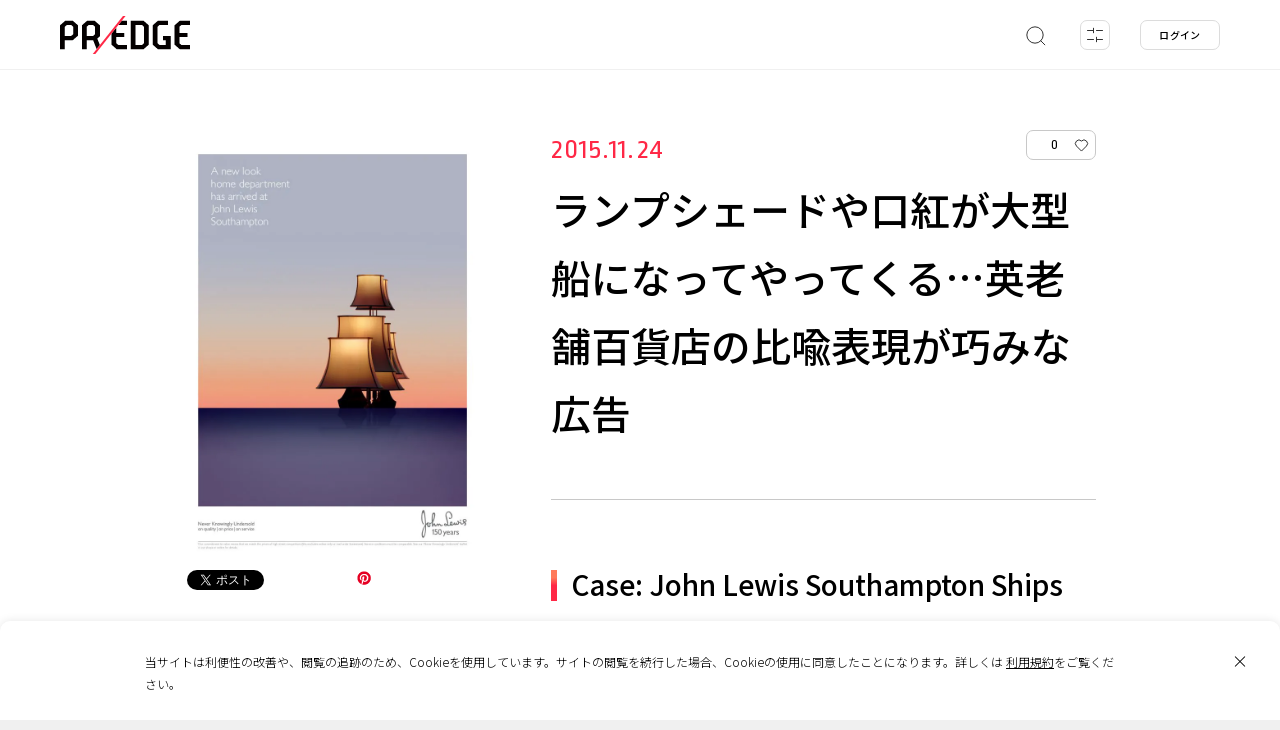

--- FILE ---
content_type: text/html; charset=UTF-8
request_url: https://predge.jp/96947/
body_size: 22412
content:
<!DOCTYPE html>
<html lang="ja" prefix="article: http://ogp.me/ns/article# og: http://ogp.me/ns# fb: http://ogp.me/ns/fb#">
<head>
	<script async src="https://www.googletagmanager.com/gtag/js?id=UA-180102637-1"></script>
	<script>
		window.dataLayer = window.dataLayer || [];
		function gtag(){dataLayer.push(arguments);}
		gtag('js', new Date());
		gtag('config', 'UA-180102637-1');
		gtag('config', 'G-TMLCKYXPJ1');
	</script>
	<meta charset="UTF-8">
	<meta name="format-detection" content="telephone=no">
	<meta http-equiv="x-ua-compatible" content="ie=edge">
	<meta name="viewport" content="width=device-width, initial-scale=1.0" >
	<title>ランプシェードや口紅が大型船になってやってくる…英老舗百貨店の比喩表現が巧みな広告 | PR EDGE</title>
	<meta name="description" content="毎年素敵なクリスマスCMを見せてくれる英老舗百貨店チェーンJohn Lewis（ジョン・ルイス）によるオシャレなプリント広告をご紹介します。イギリス南部の都市サウサンプトンの店舗に、新たなコーナーが新設されることを訴求するためのクリエイティブです。全3種類。">
	<meta name="keywords" content="">
	<meta property="og:type" content="website">
	<meta property="og:site_name" content="PR EDGE">
	<meta property="og:url" content="https://predge.jp/96947/">
	<meta property="og:title" content="ランプシェードや口紅が大型船になってやってくる…英老舗百貨店の比喩表現が巧みな広告 | PR EDGE">
	<meta property="og:image" content="https://predge.jp/wp-content/uploads/2020/10/john_lewis_southampton_lampshades-724x1024.jpg">
	<meta property="og:description" content="毎年素敵なクリスマスCMを見せてくれる英老舗百貨店チェーンJohn Lewis（ジョン・ルイス）によるオシャレなプリント広告をご紹介します。イギリス南部の都市サウサンプトンの店舗に、新たなコーナーが新設されることを訴求するためのクリエイティブです。全3種類。">
	<meta property="fb:app_id" content="348140846369643">
	<meta name="thumbnail" content="https://predge.jp/wp-content/uploads/2020/10/john_lewis_southampton_lampshades-724x1024.jpg">
	<meta name="twitter:card" content="summary_large_image">
	<meta name="twitter:site" content="https://predge.jp/96947/">
	<meta name="twitter:creator" content="">
	<meta name="twitter:title" content="ランプシェードや口紅が大型船になってやってくる…英老舗百貨店の比喩表現が巧みな広告 | PR EDGE">
	<meta name="twitter:description" content="毎年素敵なクリスマスCMを見せてくれる英老舗百貨店チェーンJohn Lewis（ジョン・ルイス）によるオシャレなプリント広告をご紹介します。イギリス南部の都市サウサンプトンの店舗に、新たなコーナーが新設されることを訴求するためのクリエイティブです。全3種類。">
	<meta name="twitter:image" content="https://predge.jp/wp-content/uploads/2020/10/john_lewis_southampton_lampshades-724x1024.jpg">
	<link rel="shortcut icon" type="image/x-icon" href="https://predge.jp/wp-content/themes/prtimesmedia-theme/assets/img/meta/favicon.ico">
	<link rel="icon" type="image/png" href="https://predge.jp/wp-content/themes/prtimesmedia-theme/assets/img/meta/favicon_16.png" sizes="16x16">
	<link rel="icon" type="image/png" href="https://predge.jp/wp-content/themes/prtimesmedia-theme/assets/img/meta/favicon_32.png" sizes="32x32">
	<link rel="icon" type="image/png" href="https://predge.jp/wp-content/themes/prtimesmedia-theme/assets/img/meta/favicon_48.png" sizes="48x48">
	<link rel="icon" type="image/png" href="https://predge.jp/wp-content/themes/prtimesmedia-theme/assets/img/meta/favicon_64.png" sizes="64x64">
	<link rel="apple-touch-icon" sizes="180x180" href="https://predge.jp/wp-content/themes/prtimesmedia-theme/assets/img/meta/apple_touch_icon.png">
	<link rel="profile" href="apple_touch_icongmpg.org/xfn/11">
	<meta name='robots' content='max-image-preview:large' />
	<style>img:is([sizes="auto" i], [sizes^="auto," i]) { contain-intrinsic-size: 3000px 1500px }</style>
	<style id='classic-theme-styles-inline-css' type='text/css'>
/*! This file is auto-generated */
.wp-block-button__link{color:#fff;background-color:#32373c;border-radius:9999px;box-shadow:none;text-decoration:none;padding:calc(.667em + 2px) calc(1.333em + 2px);font-size:1.125em}.wp-block-file__button{background:#32373c;color:#fff;text-decoration:none}
</style>
<link id="hamail-block-table-view-css" rel="stylesheet" href="https://predge.jp/wp-content/plugins/hamail/assets/css/hamail-block-table-view.css?ver=c8bcc863ea58434a48df679e83cfaeb5" onload="this.onload=null;this.media='all'" media="print" /><link id="nlmg-resign-block-css" rel="stylesheet" href="https://predge.jp/wp-content/plugins/never-let-me-go/dist/css/blocks/resign-block.css?ver=e1bd232389667b951c520d8cffd31702" onload="this.onload=null;this.media='screen'" media="print" /><style id='global-styles-inline-css' type='text/css'>
:root{--wp--preset--aspect-ratio--square: 1;--wp--preset--aspect-ratio--4-3: 4/3;--wp--preset--aspect-ratio--3-4: 3/4;--wp--preset--aspect-ratio--3-2: 3/2;--wp--preset--aspect-ratio--2-3: 2/3;--wp--preset--aspect-ratio--16-9: 16/9;--wp--preset--aspect-ratio--9-16: 9/16;--wp--preset--color--black: #000000;--wp--preset--color--cyan-bluish-gray: #abb8c3;--wp--preset--color--white: #ffffff;--wp--preset--color--pale-pink: #f78da7;--wp--preset--color--vivid-red: #cf2e2e;--wp--preset--color--luminous-vivid-orange: #ff6900;--wp--preset--color--luminous-vivid-amber: #fcb900;--wp--preset--color--light-green-cyan: #7bdcb5;--wp--preset--color--vivid-green-cyan: #00d084;--wp--preset--color--pale-cyan-blue: #8ed1fc;--wp--preset--color--vivid-cyan-blue: #0693e3;--wp--preset--color--vivid-purple: #9b51e0;--wp--preset--gradient--vivid-cyan-blue-to-vivid-purple: linear-gradient(135deg,rgba(6,147,227,1) 0%,rgb(155,81,224) 100%);--wp--preset--gradient--light-green-cyan-to-vivid-green-cyan: linear-gradient(135deg,rgb(122,220,180) 0%,rgb(0,208,130) 100%);--wp--preset--gradient--luminous-vivid-amber-to-luminous-vivid-orange: linear-gradient(135deg,rgba(252,185,0,1) 0%,rgba(255,105,0,1) 100%);--wp--preset--gradient--luminous-vivid-orange-to-vivid-red: linear-gradient(135deg,rgba(255,105,0,1) 0%,rgb(207,46,46) 100%);--wp--preset--gradient--very-light-gray-to-cyan-bluish-gray: linear-gradient(135deg,rgb(238,238,238) 0%,rgb(169,184,195) 100%);--wp--preset--gradient--cool-to-warm-spectrum: linear-gradient(135deg,rgb(74,234,220) 0%,rgb(151,120,209) 20%,rgb(207,42,186) 40%,rgb(238,44,130) 60%,rgb(251,105,98) 80%,rgb(254,248,76) 100%);--wp--preset--gradient--blush-light-purple: linear-gradient(135deg,rgb(255,206,236) 0%,rgb(152,150,240) 100%);--wp--preset--gradient--blush-bordeaux: linear-gradient(135deg,rgb(254,205,165) 0%,rgb(254,45,45) 50%,rgb(107,0,62) 100%);--wp--preset--gradient--luminous-dusk: linear-gradient(135deg,rgb(255,203,112) 0%,rgb(199,81,192) 50%,rgb(65,88,208) 100%);--wp--preset--gradient--pale-ocean: linear-gradient(135deg,rgb(255,245,203) 0%,rgb(182,227,212) 50%,rgb(51,167,181) 100%);--wp--preset--gradient--electric-grass: linear-gradient(135deg,rgb(202,248,128) 0%,rgb(113,206,126) 100%);--wp--preset--gradient--midnight: linear-gradient(135deg,rgb(2,3,129) 0%,rgb(40,116,252) 100%);--wp--preset--font-size--small: 13px;--wp--preset--font-size--medium: 20px;--wp--preset--font-size--large: 36px;--wp--preset--font-size--x-large: 42px;--wp--preset--spacing--20: 0.44rem;--wp--preset--spacing--30: 0.67rem;--wp--preset--spacing--40: 1rem;--wp--preset--spacing--50: 1.5rem;--wp--preset--spacing--60: 2.25rem;--wp--preset--spacing--70: 3.38rem;--wp--preset--spacing--80: 5.06rem;--wp--preset--shadow--natural: 6px 6px 9px rgba(0, 0, 0, 0.2);--wp--preset--shadow--deep: 12px 12px 50px rgba(0, 0, 0, 0.4);--wp--preset--shadow--sharp: 6px 6px 0px rgba(0, 0, 0, 0.2);--wp--preset--shadow--outlined: 6px 6px 0px -3px rgba(255, 255, 255, 1), 6px 6px rgba(0, 0, 0, 1);--wp--preset--shadow--crisp: 6px 6px 0px rgba(0, 0, 0, 1);}:where(.is-layout-flex){gap: 0.5em;}:where(.is-layout-grid){gap: 0.5em;}body .is-layout-flex{display: flex;}.is-layout-flex{flex-wrap: wrap;align-items: center;}.is-layout-flex > :is(*, div){margin: 0;}body .is-layout-grid{display: grid;}.is-layout-grid > :is(*, div){margin: 0;}:where(.wp-block-columns.is-layout-flex){gap: 2em;}:where(.wp-block-columns.is-layout-grid){gap: 2em;}:where(.wp-block-post-template.is-layout-flex){gap: 1.25em;}:where(.wp-block-post-template.is-layout-grid){gap: 1.25em;}.has-black-color{color: var(--wp--preset--color--black) !important;}.has-cyan-bluish-gray-color{color: var(--wp--preset--color--cyan-bluish-gray) !important;}.has-white-color{color: var(--wp--preset--color--white) !important;}.has-pale-pink-color{color: var(--wp--preset--color--pale-pink) !important;}.has-vivid-red-color{color: var(--wp--preset--color--vivid-red) !important;}.has-luminous-vivid-orange-color{color: var(--wp--preset--color--luminous-vivid-orange) !important;}.has-luminous-vivid-amber-color{color: var(--wp--preset--color--luminous-vivid-amber) !important;}.has-light-green-cyan-color{color: var(--wp--preset--color--light-green-cyan) !important;}.has-vivid-green-cyan-color{color: var(--wp--preset--color--vivid-green-cyan) !important;}.has-pale-cyan-blue-color{color: var(--wp--preset--color--pale-cyan-blue) !important;}.has-vivid-cyan-blue-color{color: var(--wp--preset--color--vivid-cyan-blue) !important;}.has-vivid-purple-color{color: var(--wp--preset--color--vivid-purple) !important;}.has-black-background-color{background-color: var(--wp--preset--color--black) !important;}.has-cyan-bluish-gray-background-color{background-color: var(--wp--preset--color--cyan-bluish-gray) !important;}.has-white-background-color{background-color: var(--wp--preset--color--white) !important;}.has-pale-pink-background-color{background-color: var(--wp--preset--color--pale-pink) !important;}.has-vivid-red-background-color{background-color: var(--wp--preset--color--vivid-red) !important;}.has-luminous-vivid-orange-background-color{background-color: var(--wp--preset--color--luminous-vivid-orange) !important;}.has-luminous-vivid-amber-background-color{background-color: var(--wp--preset--color--luminous-vivid-amber) !important;}.has-light-green-cyan-background-color{background-color: var(--wp--preset--color--light-green-cyan) !important;}.has-vivid-green-cyan-background-color{background-color: var(--wp--preset--color--vivid-green-cyan) !important;}.has-pale-cyan-blue-background-color{background-color: var(--wp--preset--color--pale-cyan-blue) !important;}.has-vivid-cyan-blue-background-color{background-color: var(--wp--preset--color--vivid-cyan-blue) !important;}.has-vivid-purple-background-color{background-color: var(--wp--preset--color--vivid-purple) !important;}.has-black-border-color{border-color: var(--wp--preset--color--black) !important;}.has-cyan-bluish-gray-border-color{border-color: var(--wp--preset--color--cyan-bluish-gray) !important;}.has-white-border-color{border-color: var(--wp--preset--color--white) !important;}.has-pale-pink-border-color{border-color: var(--wp--preset--color--pale-pink) !important;}.has-vivid-red-border-color{border-color: var(--wp--preset--color--vivid-red) !important;}.has-luminous-vivid-orange-border-color{border-color: var(--wp--preset--color--luminous-vivid-orange) !important;}.has-luminous-vivid-amber-border-color{border-color: var(--wp--preset--color--luminous-vivid-amber) !important;}.has-light-green-cyan-border-color{border-color: var(--wp--preset--color--light-green-cyan) !important;}.has-vivid-green-cyan-border-color{border-color: var(--wp--preset--color--vivid-green-cyan) !important;}.has-pale-cyan-blue-border-color{border-color: var(--wp--preset--color--pale-cyan-blue) !important;}.has-vivid-cyan-blue-border-color{border-color: var(--wp--preset--color--vivid-cyan-blue) !important;}.has-vivid-purple-border-color{border-color: var(--wp--preset--color--vivid-purple) !important;}.has-vivid-cyan-blue-to-vivid-purple-gradient-background{background: var(--wp--preset--gradient--vivid-cyan-blue-to-vivid-purple) !important;}.has-light-green-cyan-to-vivid-green-cyan-gradient-background{background: var(--wp--preset--gradient--light-green-cyan-to-vivid-green-cyan) !important;}.has-luminous-vivid-amber-to-luminous-vivid-orange-gradient-background{background: var(--wp--preset--gradient--luminous-vivid-amber-to-luminous-vivid-orange) !important;}.has-luminous-vivid-orange-to-vivid-red-gradient-background{background: var(--wp--preset--gradient--luminous-vivid-orange-to-vivid-red) !important;}.has-very-light-gray-to-cyan-bluish-gray-gradient-background{background: var(--wp--preset--gradient--very-light-gray-to-cyan-bluish-gray) !important;}.has-cool-to-warm-spectrum-gradient-background{background: var(--wp--preset--gradient--cool-to-warm-spectrum) !important;}.has-blush-light-purple-gradient-background{background: var(--wp--preset--gradient--blush-light-purple) !important;}.has-blush-bordeaux-gradient-background{background: var(--wp--preset--gradient--blush-bordeaux) !important;}.has-luminous-dusk-gradient-background{background: var(--wp--preset--gradient--luminous-dusk) !important;}.has-pale-ocean-gradient-background{background: var(--wp--preset--gradient--pale-ocean) !important;}.has-electric-grass-gradient-background{background: var(--wp--preset--gradient--electric-grass) !important;}.has-midnight-gradient-background{background: var(--wp--preset--gradient--midnight) !important;}.has-small-font-size{font-size: var(--wp--preset--font-size--small) !important;}.has-medium-font-size{font-size: var(--wp--preset--font-size--medium) !important;}.has-large-font-size{font-size: var(--wp--preset--font-size--large) !important;}.has-x-large-font-size{font-size: var(--wp--preset--font-size--x-large) !important;}
:where(.wp-block-post-template.is-layout-flex){gap: 1.25em;}:where(.wp-block-post-template.is-layout-grid){gap: 1.25em;}
:where(.wp-block-columns.is-layout-flex){gap: 2em;}:where(.wp-block-columns.is-layout-grid){gap: 2em;}
:root :where(.wp-block-pullquote){font-size: 1.5em;line-height: 1.6;}
</style>
<link id="theme-my-login-css" rel="stylesheet" href="https://predge.jp/wp-content/plugins/theme-my-login/assets/styles/theme-my-login.min.css?ver=7.1.14" onload="this.onload=null;this.media='all'" media="print" /><link id="ligature-symbols-css" rel="stylesheet" href="https://predge.jp/wp-content/plugins/gianism/assets/css/lsf.css?ver=2.11" onload="this.onload=null;this.media='all'" media="print" /><link id="gianism-css" rel="stylesheet" href="https://predge.jp/wp-content/plugins/gianism/assets/css/gianism-style.css?ver=5.3.0" onload="this.onload=null;this.media='all'" media="print" /><link rel='stylesheet' id='predge-app-css-css' href='https://predge.jp/wp-content/themes/prtimesmedia-theme/assets/css/app.css?ver=ae5d51439a450372b5650b5b266e66f7' type='text/css' media='all' />
<link id="google-font-not-sans-css" rel="stylesheet" href="https://fonts.googleapis.com/css2?family=Noto+Sans+JP:wght@300;500&#038;display=swap" onload="this.onload=null;this.media='all'" media="print" /><link id="google-font-not-ropa-css" rel="stylesheet" href="https://fonts.googleapis.com/css2?family=Ropa+Sans&#038;display=swap" onload="this.onload=null;this.media='all'" media="print" /><script type="text/javascript" defer src="https://predge.jp/wp-content/themes/prtimesmedia-theme/assets/js/jquery.min.js?ver=3.5.1" id="jquery-core-js"></script>
<script type="text/javascript" id="cookie-tasting-js-extra">
/* <![CDATA[ */
var CookieTasting = {"interval":"300","name":"name","updated":"last_updated","guest":"Guest","nonce_ep":"https:\/\/predge.jp\/wp-json\/cookie\/v1\/nonce","debug":""};
/* ]]> */
</script>
<script type="text/javascript" defer src="https://predge.jp/wp-content/plugins/cookie-tasting/assets/js/cookie.js?ver=1.0.11" id="cookie-tasting-js"></script>
<link rel="canonical" href="https://predge.jp/96947/" />
<link rel='shortlink' href='https://predge.jp/?p=96947' />
<meta name="description" content="広告, ポスター, プリント, 商業施設・飲食店, John Lewis, ヨーロッパ, 2015年," /><meta property="og:title" content="ランプシェードや口紅が大型船になってやってくる…英老舗百貨店の比喩表現が巧みな広告 | PR EDGE｜話題の広告・プロモーション事例から発想を広げるマーケティング施策のデータベース" />
<meta property="og:type" content="article" />
<meta property="og:locale" content="ja" />
<meta property="og:site_name" content="PR EDGE｜話題の広告・プロモーション事例から発想を広げるマーケティング施策のデータベース" />
<meta property="og:url" content="https://predge.jp/96947/" />
<meta property="article:published_time" content="2015-11-24T00:00:00+09:00" />
<meta property="article:modified_time" content="2021-05-25T01:30:17+09:00" />
<meta property="og:description" content=" 広告, ポスター, プリント, 商業施設・飲食店, John Lewis, ヨーロッパ, 2015年," />
<meta name="twitter:card" content="summary_large_image" />
<meta name="twitter:site" content="@PREDGE_JPN" />
<script type="application/ld+json">
{
    "@context": "http://schema.org",
    "@type": "Article",
    "mainEntityOfPage": {
        "@type": "WebPage",
        "@id": "https://predge.jp/96947/"
    },
    "headline": "ランプシェードや口紅が大型船になってやってくる…英老舗百貨店の比喩表現が巧みな広告",
    "datePublished": "2015-11-24T00:00:00+09:00",
    "dateModified": "2021-05-25T01:30:17+09:00",
    "author": {
        "@type": "Person",
        "name": "adgang_old"
    },
    "publisher": {
        "name": "PR EDGE｜話題の広告・プロモーション事例から発想を広げるマーケティング施策のデータベース",
        "url": "https://predge.jp/"
    }
}
</script>		<style>
			.grecaptcha-badge { visibility: hidden; }
		</style>
		</head>
<body class="no-search ">
<header class="site-header">
	<div class="site-header__contents">
		<p class="site-header__logo">
						<a href="/">
							<img src="https://predge.jp/wp-content/themes/prtimesmedia-theme/assets/img/common/site_logo.svg" alt="PR EDGE">
						</a>
					</p>

			
				
		<nav class="header-search">
			<ul class="header-search__list">
				<li class="header-search__item search js-keyword-search">
					<a class="header-search__item-link" href="#">
						<svg xmlns="http://www.w3.org/2000/svg" width="22" height="22" viewBox="0 0 22 22">
							<defs>
								<style>.a,.b{fill:none;stroke:#323232;stroke-miterlimit:10;}.b{stroke-linecap:round;}</style>
							</defs>
							<circle class="a search-icon-svg" cx="11" cy="11" r="8.16"/>
							<line class="b search-icon-svg" x1="16.77" y1="16.77" x2="20.84" y2="20.84"/>
						</svg>
					</a>
				</li>

				<li class="header-search__item filter js-tags-filter__open-btn">
					<a class="header-search__item-link" href="#">
						<img src="https://predge.jp/wp-content/themes/prtimesmedia-theme/assets/img/header/detail.svg" alt="detail">
						<span class="count js-count"><span class="num">0</span></span>
					</a>
				</li>
			</ul>

						<div class="header-search-modal">
				<div class="search-word">
					<input class="js-search-word search-word__input" placeholder="キーワードから探す">
					<a class="keysearch" href="#">
						<svg xmlns="http://www.w3.org/2000/svg" width="22" height="22" viewBox="0 0 22 22">
							<defs>
								<style>.a,.b{fill:none;stroke:#323232;stroke-miterlimit:10;}.b{stroke-linecap:round;}</style>
							</defs>
							<circle class="a search-icon-svg" cx="11" cy="11" r="8.16"/>
							<line class="b search-icon-svg" x1="16.77" y1="16.77" x2="20.84" y2="20.84"/>
						</svg>
					</a>
					<a class="keysearch-close" href="#"><img src="https://predge.jp/wp-content/themes/prtimesmedia-theme/assets/img/header/search_modal_close_sp.svg" alt="search"></a>
					<div class="header-search-modal__contents">
						<div class="search-tag-wrap">
							<p>ホットワード</p>
							<ul class="mod-tags">
										<li class="mod-tag othres-8336" data-id="8336" data-taxonomy="othres"><a href="#">成人</a></li>
		<li class="mod-tag othres-31" data-id="31" data-taxonomy="othres"><a href="#">Interview</a></li>
		<li class="mod-tag othres-8295" data-id="8295" data-taxonomy="othres"><a href="#">ピールオフ</a></li>
		<li class="mod-tag othres-8296" data-id="8296" data-taxonomy="othres"><a href="#">バレンタイン</a></li>
		<li class="mod-tag othres-8297" data-id="8297" data-taxonomy="othres"><a href="#">国際女性デー</a></li>
		<li class="mod-tag othres-8298" data-id="8298" data-taxonomy="othres"><a href="#">引越し</a></li>
		<li class="mod-tag othres-8299" data-id="8299" data-taxonomy="othres"><a href="#">節分</a></li>
		<li class="mod-tag othres-8300" data-id="8300" data-taxonomy="othres"><a href="#">防災</a></li>
		<li class="mod-tag othres-8301" data-id="8301" data-taxonomy="othres"><a href="#">周年</a></li>
		<li class="mod-tag othres-8302" data-id="8302" data-taxonomy="othres"><a href="#">CM</a></li>
		<li class="mod-tag othres-8333" data-id="8333" data-taxonomy="othres"><a href="#">受験</a></li>
		<li class="mod-tag othres-8334" data-id="8334" data-taxonomy="othres"><a href="#">元旦広告</a></li>
							</ul>
							<a class="mod-tag__clear" href="#">クリア</a>
						</div>
					</div>
				</div>
			</div>
		</nav>
				
	<nav class="header-login">
		<ul>
			<li class="header-login__item"><a  class="header-login__item-link js-login-btn" href="#" id="login">ログイン</a></li>
		</ul>
	</nav>
			</div>
	
		<div class="tags-filter-modal js-tags-filter__modal">
		<a class="tags-filter-modal__close js-tags-filter__close-btn" href="#"></a>
		<div class="modal-tag-list">
			<div class="tags-filter-modal__allclear js-tags-filter__allclear"><a href="#">すべてクリア</a></div>
			<div class="tags-filter-modal__keyword">
				<input class="js-search-word search-word__input" placeholder="キーワードから探す">
				<div class="search-tag-wrap">
					<p>ホットワード</p>
					<ul class="mod-tags">
								<li class="mod-tag othres-8336" data-id="8336" data-taxonomy="othres"><a href="#">成人</a></li>
		<li class="mod-tag othres-31" data-id="31" data-taxonomy="othres"><a href="#">Interview</a></li>
		<li class="mod-tag othres-8295" data-id="8295" data-taxonomy="othres"><a href="#">ピールオフ</a></li>
		<li class="mod-tag othres-8296" data-id="8296" data-taxonomy="othres"><a href="#">バレンタイン</a></li>
		<li class="mod-tag othres-8297" data-id="8297" data-taxonomy="othres"><a href="#">国際女性デー</a></li>
		<li class="mod-tag othres-8298" data-id="8298" data-taxonomy="othres"><a href="#">引越し</a></li>
		<li class="mod-tag othres-8299" data-id="8299" data-taxonomy="othres"><a href="#">節分</a></li>
		<li class="mod-tag othres-8300" data-id="8300" data-taxonomy="othres"><a href="#">防災</a></li>
		<li class="mod-tag othres-8301" data-id="8301" data-taxonomy="othres"><a href="#">周年</a></li>
		<li class="mod-tag othres-8302" data-id="8302" data-taxonomy="othres"><a href="#">CM</a></li>
		<li class="mod-tag othres-8333" data-id="8333" data-taxonomy="othres"><a href="#">受験</a></li>
		<li class="mod-tag othres-8334" data-id="8334" data-taxonomy="othres"><a href="#">元旦広告</a></li>
					</ul>
					<a class="mod-tag__clear" href="#">クリア</a>
				</div>
			</div>
										
								<div class="modal-tag-list__item" data-taxonomy="genre">
					<p class="item-title">ジャンル</p>
					<a class="mod-tag__clear item-clear js-tags-filter__clear genre" href="#">クリア</a>
											<ul class="mod-tags">
									<li class="mod-tag genre-25" data-id="25" data-taxonomy="genre"><a href="#">PR</a></li>
		<li class="mod-tag genre-24" data-id="24" data-taxonomy="genre"><a href="#">広告</a></li>
		<li class="mod-tag genre-26" data-id="26" data-taxonomy="genre"><a href="#">マーケティング</a></li>
		<li class="mod-tag genre-27" data-id="27" data-taxonomy="genre"><a href="#">ブランディング</a></li>
		<li class="mod-tag genre-28" data-id="28" data-taxonomy="genre"><a href="#">CSR</a></li>
		<li class="mod-tag genre-29" data-id="29" data-taxonomy="genre"><a href="#">販促</a></li>
						</ul>
									</div>
							
								<div class="modal-tag-list__item" data-taxonomy="media">
					<p class="item-title">メディア</p>
					<a class="mod-tag__clear item-clear js-tags-filter__clear media" href="#">クリア</a>
											<ul class="mod-tags">
									<li class="mod-tag media-47" data-id="47" data-taxonomy="media"><a href="#">動画配信サービス</a></li>
		<li class="mod-tag media-32" data-id="32" data-taxonomy="media"><a href="#">WEB</a></li>
		<li class="mod-tag media-33" data-id="33" data-taxonomy="media"><a href="#">EC</a></li>
		<li class="mod-tag media-34" data-id="34" data-taxonomy="media"><a href="#">SNS</a></li>
		<li class="mod-tag media-35" data-id="35" data-taxonomy="media"><a href="#">アンビエント</a></li>
		<li class="mod-tag media-36" data-id="36" data-taxonomy="media"><a href="#">OOH</a></li>
		<li class="mod-tag media-37" data-id="37" data-taxonomy="media"><a href="#">パッケージ</a></li>
		<li class="mod-tag media-38" data-id="38" data-taxonomy="media"><a href="#">DM</a></li>
		<li class="mod-tag media-39" data-id="39" data-taxonomy="media"><a href="#">ポスター</a></li>
		<li class="mod-tag media-40" data-id="40" data-taxonomy="media"><a href="#">デジタルサイネージ</a></li>
		<li class="mod-tag media-41" data-id="41" data-taxonomy="media"><a href="#">交通広告</a></li>
		<li class="mod-tag media-42" data-id="42" data-taxonomy="media"><a href="#">TV</a></li>
		<li class="mod-tag media-43" data-id="43" data-taxonomy="media"><a href="#">ラジオ</a></li>
		<li class="mod-tag media-44" data-id="44" data-taxonomy="media"><a href="#">雑誌</a></li>
		<li class="mod-tag media-45" data-id="45" data-taxonomy="media"><a href="#">新聞</a></li>
		<li class="mod-tag media-46" data-id="46" data-taxonomy="media"><a href="#">イベント</a></li>
						</ul>
									</div>
							
								<div class="modal-tag-list__item" data-taxonomy="output">
					<p class="item-title">アウトプット</p>
					<a class="mod-tag__clear item-clear js-tags-filter__clear output" href="#">クリア</a>
											<ul class="mod-tags">
									<li class="mod-tag output-49" data-id="49" data-taxonomy="output"><a href="#">映像</a></li>
		<li class="mod-tag output-50" data-id="50" data-taxonomy="output"><a href="#">音楽</a></li>
		<li class="mod-tag output-51" data-id="51" data-taxonomy="output"><a href="#">プリント</a></li>
		<li class="mod-tag output-52" data-id="52" data-taxonomy="output"><a href="#">Webサイト</a></li>
		<li class="mod-tag output-53" data-id="53" data-taxonomy="output"><a href="#">インスタレーション</a></li>
		<li class="mod-tag output-54" data-id="54" data-taxonomy="output"><a href="#">アプリ</a></li>
		<li class="mod-tag output-55" data-id="55" data-taxonomy="output"><a href="#">ゲーム</a></li>
						</ul>
									</div>
							
								<div class="modal-tag-list__item" data-taxonomy="industry">
					<p class="item-title">業種</p>
					<a class="mod-tag__clear item-clear js-tags-filter__clear industry" href="#">クリア</a>
											<ul class="mod-tags">
									<li class="mod-tag industry-79" data-id="79" data-taxonomy="industry"><a href="#">美容・健康</a></li>
		<li class="mod-tag industry-95" data-id="95" data-taxonomy="industry"><a href="#">教育</a></li>
		<li class="mod-tag industry-80" data-id="80" data-taxonomy="industry"><a href="#">アパレル</a></li>
		<li class="mod-tag industry-114" data-id="114" data-taxonomy="industry"><a href="#">その他</a></li>
		<li class="mod-tag industry-81" data-id="81" data-taxonomy="industry"><a href="#">スポーツ</a></li>
		<li class="mod-tag industry-6333" data-id="6333" data-taxonomy="industry"><a href="#">サービス</a></li>
		<li class="mod-tag industry-82" data-id="82" data-taxonomy="industry"><a href="#">デジタル機器・家電</a></li>
		<li class="mod-tag industry-83" data-id="83" data-taxonomy="industry"><a href="#">建築・不動産</a></li>
		<li class="mod-tag industry-84" data-id="84" data-taxonomy="industry"><a href="#">商業施設・飲食店</a></li>
		<li class="mod-tag industry-85" data-id="85" data-taxonomy="industry"><a href="#">エンターテイメント・レジャー</a></li>
		<li class="mod-tag industry-86" data-id="86" data-taxonomy="industry"><a href="#">旅行・観光</a></li>
		<li class="mod-tag industry-87" data-id="87" data-taxonomy="industry"><a href="#">IT/インターネット</a></li>
		<li class="mod-tag industry-88" data-id="88" data-taxonomy="industry"><a href="#">広告・出版</a></li>
		<li class="mod-tag industry-89" data-id="89" data-taxonomy="industry"><a href="#">芸術・デザイン</a></li>
		<li class="mod-tag industry-90" data-id="90" data-taxonomy="industry"><a href="#">放送局</a></li>
		<li class="mod-tag industry-91" data-id="91" data-taxonomy="industry"><a href="#">インフラ</a></li>
		<li class="mod-tag industry-76" data-id="76" data-taxonomy="industry"><a href="#">食品</a></li>
		<li class="mod-tag industry-92" data-id="92" data-taxonomy="industry"><a href="#">非営利組織・団体</a></li>
		<li class="mod-tag industry-77" data-id="77" data-taxonomy="industry"><a href="#">自動車</a></li>
		<li class="mod-tag industry-93" data-id="93" data-taxonomy="industry"><a href="#">官公庁</a></li>
		<li class="mod-tag industry-78" data-id="78" data-taxonomy="industry"><a href="#">飲料</a></li>
		<li class="mod-tag industry-94" data-id="94" data-taxonomy="industry"><a href="#">医療</a></li>
						</ul>
									</div>
											
								<div class="modal-tag-list__item" data-taxonomy="area">
					<p class="item-title">エリア</p>
					<a class="mod-tag__clear item-clear js-tags-filter__clear area" href="#">クリア</a>
																								<div class="mod-tags__area">
								<p class="mod-tags__area-title">日本</p>
								<ul class="mod-tags">
											<li class="mod-tag area-119" data-id="119" data-taxonomy="area"><a href="#">全国</a></li>
		<li class="mod-tag area-120" data-id="120" data-taxonomy="area"><a href="#">地方</a></li>
		<li class="mod-tag area-121" data-id="121" data-taxonomy="area"><a href="#">都心</a></li>
								</ul>
							</div>
																			<div class="mod-tags__area">
								<p class="mod-tags__area-title">海外</p>
								<ul class="mod-tags">
											<li class="mod-tag area-125" data-id="125" data-taxonomy="area"><a href="#">北米</a></li>
		<li class="mod-tag area-126" data-id="126" data-taxonomy="area"><a href="#">南米</a></li>
		<li class="mod-tag area-127" data-id="127" data-taxonomy="area"><a href="#">オセアニア</a></li>
		<li class="mod-tag area-128" data-id="128" data-taxonomy="area"><a href="#">アフリカ</a></li>
		<li class="mod-tag area-122" data-id="122" data-taxonomy="area"><a href="#">グローバル</a></li>
		<li class="mod-tag area-123" data-id="123" data-taxonomy="area"><a href="#">アジア</a></li>
		<li class="mod-tag area-124" data-id="124" data-taxonomy="area"><a href="#">ヨーロッパ</a></li>
								</ul>
							</div>
															</div>
							
								<div class="modal-tag-list__item" data-taxonomy="year">
					<p class="item-title">年代</p>
					<a class="mod-tag__clear item-clear js-tags-filter__clear year" href="#">クリア</a>
											<ul class="mod-tags">
									<li class="mod-tag year-140" data-id="140" data-taxonomy="year"><a href="#">2020年</a></li>
		<li class="mod-tag year-5401" data-id="5401" data-taxonomy="year"><a href="#">2021年</a></li>
		<li class="mod-tag year-5856" data-id="5856" data-taxonomy="year"><a href="#">2022年</a></li>
		<li class="mod-tag year-6281" data-id="6281" data-taxonomy="year"><a href="#">2023年</a></li>
		<li class="mod-tag year-6614" data-id="6614" data-taxonomy="year"><a href="#">2024年</a></li>
		<li class="mod-tag year-129" data-id="129" data-taxonomy="year"><a href="#">2009年</a></li>
		<li class="mod-tag year-7203" data-id="7203" data-taxonomy="year"><a href="#">2025年</a></li>
		<li class="mod-tag year-130" data-id="130" data-taxonomy="year"><a href="#">2010年</a></li>
		<li class="mod-tag year-8157" data-id="8157" data-taxonomy="year"><a href="#">2026年</a></li>
		<li class="mod-tag year-131" data-id="131" data-taxonomy="year"><a href="#">2011年</a></li>
		<li class="mod-tag year-132" data-id="132" data-taxonomy="year"><a href="#">2012年</a></li>
		<li class="mod-tag year-133" data-id="133" data-taxonomy="year"><a href="#">2013年</a></li>
		<li class="mod-tag year-134" data-id="134" data-taxonomy="year"><a href="#">2014年</a></li>
		<li class="mod-tag year-135" data-id="135" data-taxonomy="year"><a href="#">2015年</a></li>
		<li class="mod-tag year-136" data-id="136" data-taxonomy="year"><a href="#">2016年</a></li>
		<li class="mod-tag year-137" data-id="137" data-taxonomy="year"><a href="#">2017年</a></li>
		<li class="mod-tag year-138" data-id="138" data-taxonomy="year"><a href="#">2018年</a></li>
		<li class="mod-tag year-139" data-id="139" data-taxonomy="year"><a href="#">2019年</a></li>
						</ul>
									</div>
							
								<div class="modal-tag-list__item" data-taxonomy="othres">
					<p class="item-title">その他</p>
					<a class="mod-tag__clear item-clear js-tags-filter__clear othres" href="#">クリア</a>
											<ul class="mod-tags">
									<li class="mod-tag othres-6806" data-id="6806" data-taxonomy="othres"><a href="#">事例集</a></li>
		<li class="mod-tag othres-6833" data-id="6833" data-taxonomy="othres"><a href="#">カンヌライオンズ2024</a></li>
		<li class="mod-tag othres-7264" data-id="7264" data-taxonomy="othres"><a href="#">Pick of the Month</a></li>
		<li class="mod-tag othres-7813" data-id="7813" data-taxonomy="othres"><a href="#">カンヌライオンズ2025</a></li>
		<li class="mod-tag othres-8294" data-id="8294" data-taxonomy="othres"><a href="#">クリスマス</a></li>
		<li class="mod-tag othres-30" data-id="30" data-taxonomy="othres"><a href="#">Pick of the Week</a></li>
		<li class="mod-tag othres-115" data-id="115" data-taxonomy="othres"><a href="#">COVID-19</a></li>
		<li class="mod-tag othres-116" data-id="116" data-taxonomy="othres"><a href="#">機械学習</a></li>
		<li class="mod-tag othres-117" data-id="117" data-taxonomy="othres"><a href="#">instagram</a></li>
		<li class="mod-tag othres-5419" data-id="5419" data-taxonomy="othres"><a href="#">Column</a></li>
		<li class="mod-tag othres-6389" data-id="6389" data-taxonomy="othres"><a href="#">カンヌライオンズ2023</a></li>
		<li class="mod-tag othres-6416" data-id="6416" data-taxonomy="othres"><a href="#">ライター募集</a></li>
						</ul>
									</div>
					</div>
		<a class="tags-filter-modal__search js-tags-filter__search" href="#"><svg id="e64e0bd1-c5a8-4aa8-b2f5-1f0dd859ea2a" data-name="レイヤー 1" xmlns="http://www.w3.org/2000/svg" width="80" height="22" viewBox="0 0 80 22"><defs><style>.eb258dc3-e179-4754-9adc-8c7185933931{}</style></defs><path class="eb258dc3-e179-4754-9adc-8c7185933931" d="M7.58,18.24a6.69,6.69,0,0,1-5.2-1.88l1.8-1.8a4.66,4.66,0,0,0,3.44,1.2c1.64,0,2.52-.62,2.52-1.76a1.59,1.59,0,0,0-.44-1.2,2.12,2.12,0,0,0-1.26-.5l-1.72-.24A4.83,4.83,0,0,1,4,10.88a3.76,3.76,0,0,1-1-2.8c0-2.54,1.88-4.32,5-4.32a6.1,6.1,0,0,1,4.6,1.66L10.74,7.16a4,4,0,0,0-2.92-1c-1.48,0-2.2.82-2.2,1.8A1.37,1.37,0,0,0,6,9a2.45,2.45,0,0,0,1.32.56L9,9.8a4.71,4.71,0,0,1,2.72,1.1,4,4,0,0,1,1.1,3C12.86,16.68,10.56,18.24,7.58,18.24Z"/><path class="eb258dc3-e179-4754-9adc-8c7185933931" d="M15.48,18.12V3.88h9.38V6.36h-6.6V9.7h5.62v2.48H18.26v3.46h6.6v2.48Z"/><path class="eb258dc3-e179-4754-9adc-8c7185933931" d="M35.68,18.12l-.84-2.52H29.78l-.86,2.52H26L31.2,3.88h2.18l5.2,14.24Zm-3.32-10-1.8,5.18H34.1Z"/><path class="eb258dc3-e179-4754-9adc-8c7185933931" d="M47.9,18.12l-2.78-5.68h-2v5.68H40.34V3.88h5.58a4.3,4.3,0,0,1,4.62,4.36A3.83,3.83,0,0,1,47.94,12l3.18,6.14ZM45.74,6.36H43.12v3.76h2.62a1.88,1.88,0,1,0,0-3.76Z"/><path class="eb258dc3-e179-4754-9adc-8c7185933931" d="M58.18,18.24a5.22,5.22,0,0,1-3.84-1.56,4.12,4.12,0,0,1-1.16-2.14A19.43,19.43,0,0,1,52.94,11a19.43,19.43,0,0,1,.24-3.54,4,4,0,0,1,1.16-2.14,5.22,5.22,0,0,1,3.84-1.56,5,5,0,0,1,5.24,4.5H60.6a2.35,2.35,0,0,0-2.4-2A2.2,2.2,0,0,0,56.42,7c-.58.62-.7,1.26-.7,4s.12,3.4.7,4a2.2,2.2,0,0,0,1.78.74,2.35,2.35,0,0,0,2.4-2h2.82A5,5,0,0,1,58.18,18.24Z"/><path class="eb258dc3-e179-4754-9adc-8c7185933931" d="M73.42,18.12v-6H68.6v6H65.82V3.88H68.6V9.7h4.82V3.88H76.2V18.12Z"/></svg></a>
	</div>
</header>


<div class="detail-page__sns-script">
	<div id="fb-root"></div>
	<script async defer
		crossorigin="anonymous"
		src="https://connect.facebook.net/ja_JP/sdk.js#xfbml=1&version=v8.0&appId=348140846369643&autoLogAppEvents=1"
		nonce="0hSXluGQ"></script>
	<script async src="https://platform.twitter.com/widgets.js" charset="utf-8"></script>
	<script type="text/javascript" src="https://b.st-hatena.com/js/bookmark_button.js" charset="utf-8" async="async"></script>
	<script async defer src="//assets.pinterest.com/js/pinit.js"></script>
</div>
<main class="main-contents">
	<article class="detail-page" data-id="96947">
		<div class="detail-page__article">

						<div class="detail-page__mv">
				<div class="detail-page__mv-contents">
					<div class="mv js-single-mv">
						<img class="image" src="https://predge.jp/wp-content/uploads/2020/10/john_lewis_southampton_lampshades-724x1024.jpg" loading="lazy">					</div>

					<div class="detail-page__sns  js-single-mv__sns">
	<div class="sns sns-fb">
		<div class="fb-like" data-href="https://predge.jp/96947/" data-width="" data-layout="button" data-action="like" data-size="small" data-share="true"></div>
	</div>
	<div class="sns sns-tw">
		<a href="https://twitter.com/share?ref_src=twsrc%5Etfw" class="twitter-share-button" data-show-count="false">Tweet</a>
	</div>
	<div class="sns sns-hatebu">
		<a href="https://b.hatena.ne.jp/entry/" class="hatena-bookmark-button" data-hatena-bookmark-layout="basic-label" data-hatena-bookmark-lang="ja" title="このエントリーをはてなブックマークに追加">
			<img src="https://b.st-hatena.com/images/v4/public/entry-button/button-only@2x.png" alt="このエントリーをはてなブックマークに追加" width="20" height="20" style="border: none;" loading="lazy" />
		</a>
	</div>
	<div class="sns sns-pin">
		<a data-pin-do="buttonBookmark" data-pin-round="true" href="https://www.pinterest.com/pin/create/button/">
			<img src="//assets.pinterest.com/images/pidgets/pinit_fg_en_round_red_16.png" loading="lazy" />
		</a>
	</div>
</div>
					<a href="#" class="detail-page__like-btn detail-page__like-btn--mv js-single-bookmark-btn js-bookmark-post" data-post-id="96947">
						<span class="label no-bookmark">
							<span class="pc-view"><img src="https://predge.jp/wp-content/themes/prtimesmedia-theme/assets/img/contents/bookmark_btn/bookmark_btn0.png" alt="記事をブックマークする" loading="lazy"></span>
							<span class="sp-view">記事をブックマークする</span>
						</span>
						<span class="label bookmarked">記事をブックマーク済み</span>
												<p class="like-count">0</p>
					</a>
				</div>
			</div>
			<div class="detail-page__contents">
								<div class="detail-page__meta">
					<time class="date" datetime="2015-11-24">2015.11.24</time></span>					<a class="like js-bookmark-post" href="#" data-post-id="96947"><p class="like-count">0</p></a>
				</div>
				<h1 class="detail-page__title">
					ランプシェードや口紅が大型船になってやってくる…英老舗百貨店の比喩表現が巧みな広告									</h1>

								
																			<div class="detail-page__content js-single-content">
							<h5>Case: John Lewis Southampton Ships</h5>
<p>毎年素敵なクリスマスCMを見せてくれる英老舗百貨店チェーン<a href="https://adgang.jp/?s=john+lewis" target="_blank" rel="noopener noreferrer">John Lewis（ジョン・ルイス）</a>によるオシャレなプリント広告をご紹介します。</p>
<p>イギリス南部の都市サウサンプトンの店舗に、新たなコーナーが新設されることを訴求するためのクリエイティブです。全3種類。</p>
<p><center><strong>［ランプシェード編］</strong></center><a href="https://predge.jp/wp-content/uploads/adgang/2015/11/john_lewis_southampton_lampshades.jpg"><img fetchpriority="high" decoding="async" class="aligncenter size-large wp-image-113085" title="" src="https://predge.jp/wp-content/uploads/adgang/2015/11/john_lewis_southampton_lampshades-723x1024.jpg" alt="" width="723" height="1024" /></a></p>
<p><center><strong>［チーズ編］</strong></center><a href="https://predge.jp/wp-content/uploads/adgang/2015/11/john_lewis_southampton_cheese.jpg"><img decoding="async" class="aligncenter size-large wp-image-113096" title="" src="https://predge.jp/wp-content/uploads/adgang/2015/11/john_lewis_southampton_cheese-723x1024.jpg" alt="" width="723" height="1024" /></a></p>
<p><center><strong>［口紅編］</strong></center><a href="https://predge.jp/wp-content/uploads/adgang/2015/11/john_lewis_southampton_lipstick.jpg"><img decoding="async" class="aligncenter size-large wp-image-113097" title="" src="https://predge.jp/wp-content/uploads/adgang/2015/11/john_lewis_southampton_lipstick-723x1024.jpg" alt="" width="723" height="1024" /></a></p>
<p>それぞれランプシェードやチーズ、口紅が微妙な具合に重なり合って描かれているというビジュアル。特徴的な背景の色合いと相まって、まるで大海原の水平線の先から、こちら（受け手側）に向かってくる船のように見えてきます。</p>
<p>コピーは以下の通り…</p>
<blockquote><p>A new look home department has arrived at John Lewis Southampton.<br />
（最新の*家具コーナーがジョン・ルイス サウサンプトン店に到着しました。）<br />
* チーズ編＝Little Waitros［スーパーマーケット］、口紅編＝beauty department［美容コーナー］</p></blockquote>
<p>新設コーナーを連想させるランプシェード、チーズ、口紅を、“ジョン・ルイス サウサンプトンへと航行している船”に見立てるというアイディア。新たに開設することをコミュニケートするために、“受け手に向かってやってくる船を見せる”という発想も面白いです。</p>
<p>このキャンペーンはプリント広告だけでなく、屋外広告としても展開されました。<br />
<a href="https://predge.jp/wp-content/uploads/adgang/2015/11/john_lewis_lampshades_billboard.jpg"><img loading="lazy" decoding="async" class="aligncenter size-large wp-image-113098" title="" src="https://predge.jp/wp-content/uploads/adgang/2015/11/john_lewis_lampshades_billboard-1024x510.jpg" alt="" width="1024" height="510" /></a><a href="https://predge.jp/wp-content/uploads/adgang/2015/11/john_lewis_cheeses_billboard.jpg"><img loading="lazy" decoding="async" class="aligncenter size-large wp-image-113099" title="" src="https://predge.jp/wp-content/uploads/adgang/2015/11/john_lewis_cheeses_billboard-1024x510.jpg" alt="" width="1024" height="510" /></a><a href="https://predge.jp/wp-content/uploads/adgang/2015/11/john_lewis_lipstick_billboard.jpg"><img loading="lazy" decoding="async" class="aligncenter size-large wp-image-113100" title="" src="https://predge.jp/wp-content/uploads/adgang/2015/11/john_lewis_lipstick_billboard-1024x510.jpg" alt="" width="1024" height="510" /></a></p>
<p>なお同作品は、先日発表された2015年のEpica Awardsでプレス部門のグランプリを受賞しました。その他受賞作に関心のある方は下記からご覧ください。</p>
<p>(via <a href="http://winners.epica-awards.com/2015" target="_blank" rel="noopener noreferrer">Epica Awards</a>)</p>
						</div><!-- detail-page__content -->
									
								<div class="detail-page__content-sns">
					<div class="detail-page__sns ">
	<div class="sns sns-fb">
		<div class="fb-like" data-href="https://predge.jp/96947/" data-width="" data-layout="button" data-action="like" data-size="small" data-share="true"></div>
	</div>
	<div class="sns sns-tw">
		<a href="https://twitter.com/share?ref_src=twsrc%5Etfw" class="twitter-share-button" data-show-count="false">Tweet</a>
	</div>
	<div class="sns sns-hatebu">
		<a href="https://b.hatena.ne.jp/entry/" class="hatena-bookmark-button" data-hatena-bookmark-layout="basic-label" data-hatena-bookmark-lang="ja" title="このエントリーをはてなブックマークに追加">
			<img src="https://b.st-hatena.com/images/v4/public/entry-button/button-only@2x.png" alt="このエントリーをはてなブックマークに追加" width="20" height="20" style="border: none;" loading="lazy" />
		</a>
	</div>
	<div class="sns sns-pin">
		<a data-pin-do="buttonBookmark" data-pin-round="true" href="https://www.pinterest.com/pin/create/button/">
			<img src="//assets.pinterest.com/images/pidgets/pinit_fg_en_round_red_16.png" loading="lazy" />
		</a>
	</div>
</div>
				</div>

								<div class="detail-page__content-tags">
					<ul class="mod-tags">
								<li class="mod-tag genre-24" data-id="24" data-taxonomy="genre"><a href="/search/post?genre=24">広告</a></li>
		<li class="mod-tag media-39" data-id="39" data-taxonomy="media"><a href="/search/post?media=39">ポスター</a></li>
		<li class="mod-tag output-51" data-id="51" data-taxonomy="output"><a href="/search/post?output=51">プリント</a></li>
		<li class="mod-tag industry-84" data-id="84" data-taxonomy="industry"><a href="/search/post?industry=84">商業施設・飲食店</a></li>
		<li class="mod-tag keyword-John Lewis" data-id="John Lewis" data-taxonomy="keyword"><a href="/search/post?keyword=John Lewis">John Lewis</a></li>
		<li class="mod-tag area-124" data-id="124" data-taxonomy="area"><a href="/search/post?area=124">ヨーロッパ</a></li>
		<li class="mod-tag year-135" data-id="135" data-taxonomy="year"><a href="/search/post?year=135">2015年</a></li>
					</ul>
				</div>

				
			</div>
			<a href="#" class="detail-page__like-btn detail-page__like-btn--contents js-single-bookmark-btn js-bookmark-post" data-post-id="96947">
				<span class="label no-bookmark">
					<span class="pc-view"><img src="https://predge.jp/wp-content/themes/prtimesmedia-theme/assets/img/contents/bookmark_btn/bookmark_btn0.png" alt="記事をブックマークする" loading="lazy"></span>
					<span class="sp-view">記事をブックマークする</span>
				</span>
				<span class="label bookmarked">記事をブックマーク済み</span>
								<p class="like-count">0</p>
			</a>
		</div>

		<div class="detail-page__return">
			<a class="mod-btn" href="#">記事一覧に戻る</a>
		</div>
	</article>
		<div class="detail-page__related">
												<section class="postcard__contents">
					<div class="postcard__wrapper">
						<div class="section-menu">
							<h2 class="section-menu__title">この記事を読んだ人におすすめ</h2>
						</div>
					</div>
					<div class="postcard__swipe js-swipe">
						<div class="postcard__swipe-contents">
															<div class="postcard ">		<a class="postcard__like js-bookmark-post" href="#" data-post-id="89811"><p class="like-count">0</p></a>	<a class="postcard__link" href="https://predge.jp/89811/">		<div class="postcard__thumb">			<img class="js-lazyload" src="https://predge.jp/wp-content/themes/prtimesmedia-theme/assets/img/contents/waitting_img.png" data-src="https://predge.jp/wp-content/themes/prtimesmedia-theme/assets/img/common/noimage_600.png" width="100" loading="lazy">		</div>				<div class="postcard__meta">			<span><time class="post-time" datetime="2012-11-16">2012.11.16</time></span>			<p class ="post-title">公開わずか1週間で150万再生突破！英百貨店の心温まるクリスマスCM</p>		</div>	</a></div>															<div class="postcard ">		<a class="postcard__like js-bookmark-post" href="#" data-post-id="96873"><p class="like-count">0</p></a>	<a class="postcard__link" href="https://predge.jp/96873/">		<div class="postcard__thumb">			<img class="js-lazyload" src="https://predge.jp/wp-content/themes/prtimesmedia-theme/assets/img/contents/waitting_img.png" data-src="https://predge.jp/wp-content/uploads/2020/10/john-1024x467.png" width="100" alt="" loading="lazy">		</div>				<div class="postcard__meta">			<span><time class="post-time" datetime="2015-11-10">2015.11.10</time></span>			<p class ="post-title">孤独な老人と少女の心の触れ合いにホロリと泣ける…ジョン・ルイスの2015年XマスCM「Man on The Moon」</p>		</div>	</a></div>															<div class="postcard ">		<a class="postcard__like js-bookmark-post" href="#" data-post-id="98711"><p class="like-count">0</p></a>	<a class="postcard__link" href="https://predge.jp/98711/">		<div class="postcard__thumb">			<img class="js-lazyload" src="https://predge.jp/wp-content/themes/prtimesmedia-theme/assets/img/contents/waitting_img.png" data-src="https://predge.jp/wp-content/uploads/2020/10/The-Snowglobe04.jpg" width="100" alt="" loading="lazy">		</div>				<div class="postcard__meta">			<span><time class="post-time" datetime="2016-11-10">2016.11.10</time></span>			<p class ="post-title">そのクオリティに本物と勘違いする人が続出！英学生が制作した“John Lewis風”クリスマスCMが話題に</p>		</div>	</a></div>															<div class="postcard ">		<a class="postcard__like js-bookmark-post" href="#" data-post-id="98727"><p class="like-count">0</p></a>	<a class="postcard__link" href="https://predge.jp/98727/">		<div class="postcard__thumb">			<img class="js-lazyload" src="https://predge.jp/wp-content/themes/prtimesmedia-theme/assets/img/contents/waitting_img.png" data-src="https://predge.jp/wp-content/uploads/2020/10/BusterTheBoxer01.jpg" width="100" alt="" loading="lazy">		</div>				<div class="postcard__meta">			<span><time class="post-time" datetime="2016-11-14">2016.11.14</time></span>			<p class ="post-title">感動系から一変！毎年大注目のJohn LewisクリスマスCM『#BusterTheBoxer』</p>		</div>	</a></div>															<div class="postcard ">		<a class="postcard__like js-bookmark-post" href="#" data-post-id="101393"><p class="like-count">0</p></a>	<a class="postcard__link" href="https://predge.jp/101393/">		<div class="postcard__thumb">			<img class="js-lazyload" src="https://predge.jp/wp-content/themes/prtimesmedia-theme/assets/img/contents/waitting_img.png" data-src="https://predge.jp/wp-content/uploads/2020/10/1-28.png" width="100" alt="" loading="lazy">		</div>				<div class="postcard__meta">			<span><time class="post-time" datetime="2018-09-07">2018.09.07</time></span>			<p class ="post-title">子供たちの歌が上手すぎる！英老舗デパート・John Lewisの新CM『Bohemian Rhapsody』</p>		</div>	</a></div>															<div class="postcard ">		<a class="postcard__like js-bookmark-post" href="#" data-post-id="94332"><p class="like-count">0</p></a>	<a class="postcard__link" href="https://predge.jp/94332/">		<div class="postcard__thumb">			<img class="js-lazyload" src="https://predge.jp/wp-content/themes/prtimesmedia-theme/assets/img/contents/waitting_img.png" data-src="https://predge.jp/wp-content/uploads/2020/10/sp7.jpg" width="100" alt="" loading="lazy">		</div>				<div class="postcard__meta">			<span><time class="post-time" datetime="2014-11-11">2014.11.11</time></span>			<p class ="post-title">「夢見るほど恋い焦がれているものを贈ろう。」英デパート・John Lewisの2014年クリスマスCM</p>		</div>	</a></div>															<div class="postcard ">		<a class="postcard__like js-bookmark-post" href="#" data-post-id="179187"><p class="like-count">14</p></a>	<a class="postcard__link" href="https://predge.jp/179187/">		<div class="postcard__thumb">			<img class="js-lazyload" src="https://predge.jp/wp-content/themes/prtimesmedia-theme/assets/img/contents/waitting_img.png" data-src="https://predge.jp/wp-content/uploads/2020/11/Giving-More-This-Christmas02.jpg" width="100" alt="" loading="lazy">		</div>				<div class="postcard__meta">			<span><time class="post-time" datetime="2020-11-19">2020.11.19</time></span>			<p class ="post-title">大手ピザチェーン、クリスマスに向けて打ち出した広告が質素すぎる理由とは？</p>		</div>	</a></div>															<div class="postcard ">		<a class="postcard__like js-bookmark-post" href="#" data-post-id="101681"><p class="like-count">4</p></a>	<a class="postcard__link" href="https://predge.jp/101681/">		<div class="postcard__thumb">			<img class="js-lazyload" src="https://predge.jp/wp-content/themes/prtimesmedia-theme/assets/img/contents/waitting_img.png" data-src="https://predge.jp/wp-content/uploads/2020/10/Black-Supermarket-1-724x1024.jpg" width="100" alt="" loading="lazy">		</div>				<div class="postcard__meta">			<span><time class="post-time" datetime="2018-11-22">2018.11.22</time></span>			<p class ="post-title">「不自然なのは法律のほうだ！」仏スーパーマーケットが“違法”なスーパーを開店</p>		</div>	</a></div>															<div class="postcard ">		<a class="postcard__like js-bookmark-post" href="#" data-post-id="80192"><p class="like-count">0</p></a>	<a class="postcard__link" href="https://predge.jp/80192/">		<div class="postcard__thumb">			<img class="js-lazyload" src="https://predge.jp/wp-content/themes/prtimesmedia-theme/assets/img/contents/waitting_img.png" data-src="https://predge.jp/wp-content/uploads/2020/10/p-1024x435.png" width="100" alt="" loading="lazy">		</div>				<div class="postcard__meta">			<span><time class="post-time" datetime="2014-11-10">2014.11.10</time></span>			<p class ="post-title">公開1週間で1000万再生突破！英デパートの心温まるクリスマスCM</p>		</div>	</a></div>															<div class="postcard ">		<a class="postcard__like js-bookmark-post" href="#" data-post-id="102257"><p class="like-count">1</p></a>	<a class="postcard__link" href="https://predge.jp/102257/">		<div class="postcard__thumb">			<img class="js-lazyload" src="https://predge.jp/wp-content/themes/prtimesmedia-theme/assets/img/contents/waitting_img.png" data-src="https://predge.jp/wp-content/uploads/2020/10/Friends-Wanted01-1024x373.jpg" width="100" alt="" loading="lazy">		</div>				<div class="postcard__meta">			<span><time class="post-time" datetime="2019-04-23">2019.04.23</time></span>			<p class ="post-title">一緒ならもっと楽しい。カナダマクドナルドが友達同士のバイト応募を歓迎</p>		</div>	</a></div>													</div>
					</div>
				</section>
						</div>
		
	<section class="postcard__contents ranking js-ranking">
	<div class="postcard__wrapper">
		<div class="section-menu">
			<h3 class="section-menu__title">ランキング</h3>
			<div class="toggle-switch">
				<div class="toggle-menu">
					<p class="week">週</p>
					<p class="month">月</p>
				</div>
				<input class="toggle-input" id="toggle" type="checkbox">
				<label class="toggle-label" for="toggle"></label>
			</div>
		</div>
	</div>

	<div class="ranking__contents">

				<div class="postcard__swipe js-swipe ranking--week js-ranking--week" data-label="ranking-week">
			<div class="postcard__swipe-contents">
													<div class="postcard width-fixed">	<div class="postcard__rank"><img src="https://predge.jp/wp-content/themes/prtimesmedia-theme/assets/img/common/ranking_num1.svg" alt="1" loading="lazy"></div>	<a class="postcard__like js-bookmark-post" href="#" data-post-id="336356"><p class="like-count">0</p></a>	<a class="postcard__link" href="https://predge.jp/336356/">		<div class="postcard__thumb">			<img class="js-lazyload set-contain" src="https://predge.jp/wp-content/themes/prtimesmedia-theme/assets/img/contents/waitting_img.png" data-src="https://predge.jp/wp-content/uploads/2026/01/sub1-9.jpg" width="100" alt="" loading="lazy">		</div>				<div class="postcard__meta">			<span><time class="post-time" datetime="2026-01-13">2026.01.13</time></span>			<p class ="post-title">もちつきドラマ完結！ 横浜流星、吉沢亮の勇姿が最新チェキであらゆる時代風に変化</p>		</div>	</a></div>									<div class="postcard width-fixed">	<div class="postcard__rank"><img src="https://predge.jp/wp-content/themes/prtimesmedia-theme/assets/img/common/ranking_num2.svg" alt="2" loading="lazy"></div>	<a class="postcard__like js-bookmark-post" href="#" data-post-id="335158"><p class="like-count">2</p></a>	<a class="postcard__link" href="https://predge.jp/335158/">		<div class="postcard__thumb">			<img class="js-lazyload" src="https://predge.jp/wp-content/themes/prtimesmedia-theme/assets/img/contents/waitting_img.png" data-src="https://predge.jp/wp-content/uploads/2025/12/main-111-1024x576.jpg" width="100" alt="" loading="lazy">		</div>				<div class="postcard__meta">			<span><time class="post-time" datetime="2026-01-08">2026.01.08</time></span>			<p class ="post-title">力士のように踏ん張って働く人を応援 缶コーヒー「BOSS」が日本相撲協会とコラボ</p>		</div>	</a></div>									<div class="postcard width-fixed">	<div class="postcard__rank"><img src="https://predge.jp/wp-content/themes/prtimesmedia-theme/assets/img/common/ranking_num3.svg" alt="3" loading="lazy"></div>	<a class="postcard__like js-bookmark-post" href="#" data-post-id="335717"><p class="like-count">3</p></a>	<a class="postcard__link" href="https://predge.jp/335717/">		<div class="postcard__thumb">			<img class="js-lazyload set-contain" src="https://predge.jp/wp-content/themes/prtimesmedia-theme/assets/img/contents/waitting_img.png" data-src="https://predge.jp/wp-content/uploads/2026/01/IMG_3326-rotated.jpg" width="100" alt="" loading="lazy">		</div>				<div class="postcard__meta">			<span><time class="post-time" datetime="2026-01-07">2026.01.07</time></span>			<p class ="post-title">2026年元旦の新聞全面広告を総覧　日本経済新聞へ出稿した企業は……？</p>		</div>	</a></div>									<div class="postcard width-fixed">	<div class="postcard__rank"><img src="https://predge.jp/wp-content/themes/prtimesmedia-theme/assets/img/common/ranking_num4.svg" alt="4" loading="lazy"></div>	<a class="postcard__like js-bookmark-post" href="#" data-post-id="334065"><p class="like-count">2</p></a>	<a class="postcard__link" href="https://predge.jp/334065/">		<div class="postcard__thumb">			<img class="js-lazyload" src="https://predge.jp/wp-content/themes/prtimesmedia-theme/assets/img/contents/waitting_img.png" data-src="https://predge.jp/wp-content/uploads/2025/12/main_0-2.jpg" width="100" alt="" loading="lazy">		</div>				<div class="postcard__meta">			<span><time class="post-time" datetime="2026-01-05">2026.01.05</time></span>			<p class ="post-title">クイズから脳トレまで　アイデアが光るトレインジャック事例10選＜2025年＞</p>		</div>	</a></div>									<div class="postcard width-fixed">	<div class="postcard__rank"><img src="https://predge.jp/wp-content/themes/prtimesmedia-theme/assets/img/common/ranking_num5.svg" alt="5" loading="lazy"></div>	<a class="postcard__like js-bookmark-post" href="#" data-post-id="336493"><p class="like-count">3</p></a>	<a class="postcard__link" href="https://predge.jp/336493/">		<div class="postcard__thumb">			<img class="js-lazyload" src="https://predge.jp/wp-content/themes/prtimesmedia-theme/assets/img/contents/waitting_img.png" data-src="https://predge.jp/wp-content/uploads/2026/01/main-17.jpg" width="100" alt="" loading="lazy">		</div>				<div class="postcard__meta">			<span><time class="post-time" datetime="2026-01-14">2026.01.14</time></span>			<p class ="post-title">森永ラムネ全664面のイラストが動く「ラムネアニメ」とOOH展開</p>		</div>	</a></div>									<div class="postcard width-fixed">	<div class="postcard__rank"><img src="https://predge.jp/wp-content/themes/prtimesmedia-theme/assets/img/common/ranking_num6.svg" alt="6" loading="lazy"></div>	<a class="postcard__like js-bookmark-post" href="#" data-post-id="328980"><p class="like-count">1</p></a>	<a class="postcard__link" href="https://predge.jp/328980/">		<div class="postcard__thumb">			<img class="js-lazyload" src="https://predge.jp/wp-content/themes/prtimesmedia-theme/assets/img/contents/waitting_img.png" data-src="https://predge.jp/wp-content/uploads/2025/10/Oversea-case.jpg" width="100" alt="" loading="lazy">		</div>				<div class="postcard__meta">			<span><time class="post-time" datetime="2026-01-07">2026.01.07</time></span>			<p class ="post-title">極限までシンプルを貫く　ユーザー愛を表現した南米・スズキのCM</p>		</div>	</a></div>									<div class="postcard width-fixed">	<div class="postcard__rank"><img src="https://predge.jp/wp-content/themes/prtimesmedia-theme/assets/img/common/ranking_num7.svg" alt="7" loading="lazy"></div>	<a class="postcard__like js-bookmark-post" href="#" data-post-id="336532"><p class="like-count">0</p></a>	<a class="postcard__link" href="https://predge.jp/336532/">		<div class="postcard__thumb">			<img class="js-lazyload" src="https://predge.jp/wp-content/themes/prtimesmedia-theme/assets/img/contents/waitting_img.png" data-src="https://predge.jp/wp-content/uploads/2026/01/main-20.jpg" width="100" alt="" loading="lazy">		</div>				<div class="postcard__meta">			<span><time class="post-time" datetime="2026-01-15">2026.01.15</time></span>			<p class ="post-title">ミスド×ゴディバ 今田美桜さんが自分をめいっぱい甘やかすCMとVlog風動画公開</p>		</div>	</a></div>									<div class="postcard width-fixed">	<div class="postcard__rank"><img src="https://predge.jp/wp-content/themes/prtimesmedia-theme/assets/img/common/ranking_num8.svg" alt="8" loading="lazy"></div>	<a class="postcard__like js-bookmark-post" href="#" data-post-id="335403"><p class="like-count">1</p></a>	<a class="postcard__link" href="https://predge.jp/335403/">		<div class="postcard__thumb">			<img class="js-lazyload set-contain" src="https://predge.jp/wp-content/themes/prtimesmedia-theme/assets/img/contents/waitting_img.png" data-src="https://predge.jp/wp-content/uploads/2025/12/30872-50-a89552898ddc6d2fa8d3ffd84a2149a9-711x455-1.webp" width="100" alt="" loading="lazy">		</div>				<div class="postcard__meta">			<span><time class="post-time" datetime="2026-01-13">2026.01.13</time></span>			<p class ="post-title">韓国から徒歩で日本上陸！？　10秒泡パックGASHが都内4エリアで“歩く広告”</p>		</div>	</a></div>									<div class="postcard width-fixed">	<div class="postcard__rank"><img src="https://predge.jp/wp-content/themes/prtimesmedia-theme/assets/img/common/ranking_num9.svg" alt="9" loading="lazy"></div>	<a class="postcard__like js-bookmark-post" href="#" data-post-id="308938"><p class="like-count">4</p></a>	<a class="postcard__link" href="https://predge.jp/308938/">		<div class="postcard__thumb">			<img class="js-lazyload" src="https://predge.jp/wp-content/themes/prtimesmedia-theme/assets/img/contents/waitting_img.png" data-src="https://predge.jp/wp-content/uploads/2025/01/main_0-6-1024x683.webp" width="100" alt="" loading="lazy">		</div>				<div class="postcard__meta">			<span><time class="post-time" datetime="2025-02-10">2025.02.10</time></span>			<p class ="post-title">ユニークなバレンタインの販促企画事例10選</p>		</div>	</a></div>									<div class="postcard width-fixed">	<div class="postcard__rank"><img src="https://predge.jp/wp-content/themes/prtimesmedia-theme/assets/img/common/ranking_num10.svg" alt="10" loading="lazy"></div>	<a class="postcard__like js-bookmark-post" href="#" data-post-id="334372"><p class="like-count">1</p></a>	<a class="postcard__link" href="https://predge.jp/334372/">		<div class="postcard__thumb">			<img class="js-lazyload" src="https://predge.jp/wp-content/themes/prtimesmedia-theme/assets/img/contents/waitting_img.png" data-src="https://predge.jp/wp-content/uploads/2025/12/main-68-1024x614.jpg" width="100" alt="" loading="lazy">		</div>				<div class="postcard__meta">			<span><time class="post-time" datetime="2025-12-17">2025.12.17</time></span>			<p class ="post-title">LINEスタンプラリーで来店を促進　セブン‐イレブン×ちいかわの冬キャンペーン</p>		</div>	</a></div>							</div>
		</div>

				<div class="postcard__swipe js-swipe ranking--month js-ranking--month" data-label="ranking-month" style="display: none;">
			<div class="postcard__swipe-contents">
													<div class="postcard width-fixed">	<div class="postcard__rank"><img src="https://predge.jp/wp-content/themes/prtimesmedia-theme/assets/img/common/ranking_num1.svg" alt="1" loading="lazy"></div>	<a class="postcard__like js-bookmark-post" href="#" data-post-id="335244"><p class="like-count">1</p></a>	<a class="postcard__link" href="https://predge.jp/335244/">		<div class="postcard__thumb">			<img class="js-lazyload" src="https://predge.jp/wp-content/themes/prtimesmedia-theme/assets/img/contents/waitting_img.png" data-src="https://predge.jp/wp-content/uploads/2025/12/main-114.jpg" width="100" alt="" loading="lazy">		</div>				<div class="postcard__meta">			<span><time class="post-time" datetime="2026-01-01">2026.01.01</time></span>			<p class ="post-title">声優が声をリレー、たすき目線の箱根駅伝を描く　サッポロビール箱根駅伝応援CM</p>		</div>	</a></div>									<div class="postcard width-fixed">	<div class="postcard__rank"><img src="https://predge.jp/wp-content/themes/prtimesmedia-theme/assets/img/common/ranking_num2.svg" alt="2" loading="lazy"></div>	<a class="postcard__like js-bookmark-post" href="#" data-post-id="335158"><p class="like-count">2</p></a>	<a class="postcard__link" href="https://predge.jp/335158/">		<div class="postcard__thumb">			<img class="js-lazyload" src="https://predge.jp/wp-content/themes/prtimesmedia-theme/assets/img/contents/waitting_img.png" data-src="https://predge.jp/wp-content/uploads/2025/12/main-111-1024x576.jpg" width="100" alt="" loading="lazy">		</div>				<div class="postcard__meta">			<span><time class="post-time" datetime="2026-01-08">2026.01.08</time></span>			<p class ="post-title">力士のように踏ん張って働く人を応援 缶コーヒー「BOSS」が日本相撲協会とコラボ</p>		</div>	</a></div>									<div class="postcard width-fixed">	<div class="postcard__rank"><img src="https://predge.jp/wp-content/themes/prtimesmedia-theme/assets/img/common/ranking_num3.svg" alt="3" loading="lazy"></div>	<a class="postcard__like js-bookmark-post" href="#" data-post-id="336356"><p class="like-count">0</p></a>	<a class="postcard__link" href="https://predge.jp/336356/">		<div class="postcard__thumb">			<img class="js-lazyload set-contain" src="https://predge.jp/wp-content/themes/prtimesmedia-theme/assets/img/contents/waitting_img.png" data-src="https://predge.jp/wp-content/uploads/2026/01/sub1-9.jpg" width="100" alt="" loading="lazy">		</div>				<div class="postcard__meta">			<span><time class="post-time" datetime="2026-01-13">2026.01.13</time></span>			<p class ="post-title">もちつきドラマ完結！ 横浜流星、吉沢亮の勇姿が最新チェキであらゆる時代風に変化</p>		</div>	</a></div>									<div class="postcard width-fixed">	<div class="postcard__rank"><img src="https://predge.jp/wp-content/themes/prtimesmedia-theme/assets/img/common/ranking_num4.svg" alt="4" loading="lazy"></div>	<a class="postcard__like js-bookmark-post" href="#" data-post-id="335717"><p class="like-count">3</p></a>	<a class="postcard__link" href="https://predge.jp/335717/">		<div class="postcard__thumb">			<img class="js-lazyload set-contain" src="https://predge.jp/wp-content/themes/prtimesmedia-theme/assets/img/contents/waitting_img.png" data-src="https://predge.jp/wp-content/uploads/2026/01/IMG_3326-rotated.jpg" width="100" alt="" loading="lazy">		</div>				<div class="postcard__meta">			<span><time class="post-time" datetime="2026-01-07">2026.01.07</time></span>			<p class ="post-title">2026年元旦の新聞全面広告を総覧　日本経済新聞へ出稿した企業は……？</p>		</div>	</a></div>									<div class="postcard width-fixed">	<div class="postcard__rank"><img src="https://predge.jp/wp-content/themes/prtimesmedia-theme/assets/img/common/ranking_num5.svg" alt="5" loading="lazy"></div>	<a class="postcard__like js-bookmark-post" href="#" data-post-id="88601"><p class="like-count">3</p></a>	<a class="postcard__link" href="https://predge.jp/88601/">		<div class="postcard__thumb">			<img class="js-lazyload" src="https://predge.jp/wp-content/themes/prtimesmedia-theme/assets/img/contents/waitting_img.png" data-src="https://predge.jp/wp-content/themes/prtimesmedia-theme/assets/img/common/noimage_600.png" width="100" loading="lazy">		</div>				<div class="postcard__meta">			<span><time class="post-time" datetime="2011-04-07">2011.04.07</time></span>			<p class ="post-title">世界の不適切なSEXY広告31選</p>		</div>	</a></div>									<div class="postcard width-fixed">	<div class="postcard__rank"><img src="https://predge.jp/wp-content/themes/prtimesmedia-theme/assets/img/common/ranking_num6.svg" alt="6" loading="lazy"></div>	<a class="postcard__like js-bookmark-post" href="#" data-post-id="335251"><p class="like-count">0</p></a>	<a class="postcard__link" href="https://predge.jp/335251/">		<div class="postcard__thumb">			<img class="js-lazyload" src="https://predge.jp/wp-content/themes/prtimesmedia-theme/assets/img/contents/waitting_img.png" data-src="https://predge.jp/wp-content/uploads/2025/12/main-115.jpg" width="100" alt="" loading="lazy">		</div>				<div class="postcard__meta">			<span><time class="post-time" datetime="2025-12-26">2025.12.26</time></span>			<p class ="post-title">コミケ開催日には全国から精鋭が集結ーーベローチェ有明店に限定グッズ＆メニューが登場</p>		</div>	</a></div>									<div class="postcard width-fixed">	<div class="postcard__rank"><img src="https://predge.jp/wp-content/themes/prtimesmedia-theme/assets/img/common/ranking_num7.svg" alt="7" loading="lazy"></div>	<a class="postcard__like js-bookmark-post" href="#" data-post-id="334065"><p class="like-count">2</p></a>	<a class="postcard__link" href="https://predge.jp/334065/">		<div class="postcard__thumb">			<img class="js-lazyload" src="https://predge.jp/wp-content/themes/prtimesmedia-theme/assets/img/contents/waitting_img.png" data-src="https://predge.jp/wp-content/uploads/2025/12/main_0-2.jpg" width="100" alt="" loading="lazy">		</div>				<div class="postcard__meta">			<span><time class="post-time" datetime="2026-01-05">2026.01.05</time></span>			<p class ="post-title">クイズから脳トレまで　アイデアが光るトレインジャック事例10選＜2025年＞</p>		</div>	</a></div>									<div class="postcard width-fixed">	<div class="postcard__rank"><img src="https://predge.jp/wp-content/themes/prtimesmedia-theme/assets/img/common/ranking_num8.svg" alt="8" loading="lazy"></div>	<a class="postcard__like js-bookmark-post" href="#" data-post-id="334372"><p class="like-count">1</p></a>	<a class="postcard__link" href="https://predge.jp/334372/">		<div class="postcard__thumb">			<img class="js-lazyload" src="https://predge.jp/wp-content/themes/prtimesmedia-theme/assets/img/contents/waitting_img.png" data-src="https://predge.jp/wp-content/uploads/2025/12/main-68-1024x614.jpg" width="100" alt="" loading="lazy">		</div>				<div class="postcard__meta">			<span><time class="post-time" datetime="2025-12-17">2025.12.17</time></span>			<p class ="post-title">LINEスタンプラリーで来店を促進　セブン‐イレブン×ちいかわの冬キャンペーン</p>		</div>	</a></div>									<div class="postcard width-fixed">	<div class="postcard__rank"><img src="https://predge.jp/wp-content/themes/prtimesmedia-theme/assets/img/common/ranking_num9.svg" alt="9" loading="lazy"></div>	<a class="postcard__like js-bookmark-post" href="#" data-post-id="308938"><p class="like-count">4</p></a>	<a class="postcard__link" href="https://predge.jp/308938/">		<div class="postcard__thumb">			<img class="js-lazyload" src="https://predge.jp/wp-content/themes/prtimesmedia-theme/assets/img/contents/waitting_img.png" data-src="https://predge.jp/wp-content/uploads/2025/01/main_0-6-1024x683.webp" width="100" alt="" loading="lazy">		</div>				<div class="postcard__meta">			<span><time class="post-time" datetime="2025-02-10">2025.02.10</time></span>			<p class ="post-title">ユニークなバレンタインの販促企画事例10選</p>		</div>	</a></div>									<div class="postcard width-fixed">	<div class="postcard__rank"><img src="https://predge.jp/wp-content/themes/prtimesmedia-theme/assets/img/common/ranking_num10.svg" alt="10" loading="lazy"></div>	<a class="postcard__like js-bookmark-post" href="#" data-post-id="304430"><p class="like-count">30</p></a>	<a class="postcard__link" href="https://predge.jp/304430/">		<div class="postcard__thumb">			<img class="js-lazyload" src="https://predge.jp/wp-content/themes/prtimesmedia-theme/assets/img/contents/waitting_img.png" data-src="https://predge.jp/wp-content/uploads/2024/11/main_0-1.webp" width="100" alt="" loading="lazy">		</div>				<div class="postcard__meta">			<span><time class="post-time" datetime="2025-01-06">2025.01.06</time></span>			<p class ="post-title">面白いOOH広告事例20選！ 海外から国内までユニークなアイデアまとめ</p>		</div>	</a></div>							</div>
		</div>
	</div>
</section>




	<section class="postcard__contents js-recently-posts">
	<div class="postcard__wrapper">
		<div class="section-menu">
			<h3 class="section-menu__title">最近見た記事</h3>
					</div>
	</div>

	<div class="postcard__swipe js-swipe">
		<div class="postcard__swipe-contents">

		</div>
	</div>
</section>
	<section class="postcard__contents">
	<div class="postcard__wrapper">
		<div class="section-menu">
			<h3 class="section-menu__title">最新記事</h3>
			<a class="mod-btn" href="/search/post">すべて見る</a>
		</div>
	</div>

	<div class="postcard__swipe js-swipe">
		<div class="postcard__swipe-contents">
										<div class="postcard width-fixed">		<a class="postcard__like js-bookmark-post" href="#" data-post-id="336696"><p class="like-count">0</p></a>	<a class="postcard__link" href="https://predge.jp/336696/">		<div class="postcard__thumb">			<img class="js-lazyload" src="https://predge.jp/wp-content/themes/prtimesmedia-theme/assets/img/contents/waitting_img.png" data-src="https://predge.jp/wp-content/uploads/2026/01/136968-42-9193978f0d3d7004e1d4637abc7e30fe-1920x1080-1.webp" width="100" alt="" loading="lazy">		</div>				<div class="postcard__meta">			<span><time class="post-time" datetime="2026-01-16">2026.01.16</time></span>			<p class ="post-title">WEST.起用「VC投資」キャンペーン VC-3000のど飴サンプリングイベント開催</p>		</div>	</a></div>							<div class="postcard width-fixed">		<a class="postcard__like js-bookmark-post" href="#" data-post-id="336235"><p class="like-count">0</p></a>	<a class="postcard__link" href="https://predge.jp/336235/">		<div class="postcard__thumb">			<img class="js-lazyload" src="https://predge.jp/wp-content/themes/prtimesmedia-theme/assets/img/contents/waitting_img.png" data-src="https://predge.jp/wp-content/uploads/2026/01/sub9-2-1024x576.jpg" width="100" alt="" loading="lazy">		</div>				<div class="postcard__meta">			<span><time class="post-time" datetime="2026-01-16">2026.01.16</time></span>			<p class ="post-title">ファイトイッパーツ！の先へ　AIも活用した「リポビタンD」の新ブランドプロモーション</p>		</div>	</a></div>							<div class="postcard width-fixed">		<a class="postcard__like js-bookmark-post" href="#" data-post-id="336190"><p class="like-count">0</p></a>	<a class="postcard__link" href="https://predge.jp/336190/">		<div class="postcard__thumb">			<img class="js-lazyload" src="https://predge.jp/wp-content/themes/prtimesmedia-theme/assets/img/contents/waitting_img.png" data-src="https://predge.jp/wp-content/uploads/2026/01/main.png" width="100" alt="" loading="lazy">		</div>				<div class="postcard__meta">			<span><time class="post-time" datetime="2026-01-16">2026.01.16</time></span>			<p class ="post-title">「ごはんづくり診断」でほどよい手抜きを提案　パルシステムの食卓応援キャンペーン</p>		</div>	</a></div>							<div class="postcard width-fixed">		<a class="postcard__like js-bookmark-post" href="#" data-post-id="335458"><p class="like-count">0</p></a>	<a class="postcard__link" href="https://predge.jp/335458/">		<div class="postcard__thumb">			<img class="js-lazyload" src="https://predge.jp/wp-content/themes/prtimesmedia-theme/assets/img/contents/waitting_img.png" data-src="https://predge.jp/wp-content/uploads/2025/12/sub1-85.jpg" width="100" alt="" loading="lazy">		</div>				<div class="postcard__meta">			<span><time class="post-time" datetime="2026-01-16">2026.01.16</time></span>			<p class ="post-title">タキヒヨー×キンコーズ「サステナブルTシャツ」　幅広いニーズに応えるリブランディング</p>		</div>	</a></div>							<div class="postcard width-fixed">		<a class="postcard__like js-bookmark-post" href="#" data-post-id="332245"><p class="like-count">0</p></a>	<a class="postcard__link" href="https://predge.jp/332245/">		<div class="postcard__thumb">			<img class="js-lazyload" src="https://predge.jp/wp-content/themes/prtimesmedia-theme/assets/img/contents/waitting_img.png" data-src="https://predge.jp/wp-content/uploads/2025/10/Oversea-case.jpg" width="100" alt="" loading="lazy">		</div>				<div class="postcard__meta">			<span><time class="post-time" datetime="2026-01-16">2026.01.16</time></span>			<p class ="post-title">ウザい上司を忠実に再現したユーモアたっぷりのSaaS企業</p>		</div>	</a></div>							<div class="postcard width-fixed">		<a class="postcard__like js-bookmark-post" href="#" data-post-id="335746"><p class="like-count">0</p></a>	<a class="postcard__link" href="https://predge.jp/335746/">		<div class="postcard__thumb">			<img class="js-lazyload" src="https://predge.jp/wp-content/themes/prtimesmedia-theme/assets/img/contents/waitting_img.png" data-src="https://predge.jp/wp-content/uploads/2026/01/main-768x1024.jpg" width="100" alt="" loading="lazy">		</div>				<div class="postcard__meta">			<span><time class="post-time" datetime="2026-01-16">2026.01.16</time></span>			<p class ="post-title">TikTok投稿で広がるブランド接点　アパマンショップが仕掛けるダンスコンテスト企画</p>		</div>	</a></div>							<div class="postcard width-fixed">		<a class="postcard__like js-bookmark-post" href="#" data-post-id="336204"><p class="like-count">0</p></a>	<a class="postcard__link" href="https://predge.jp/336204/">		<div class="postcard__thumb">			<img class="js-lazyload" src="https://predge.jp/wp-content/themes/prtimesmedia-theme/assets/img/contents/waitting_img.png" data-src="https://predge.jp/wp-content/uploads/2026/01/sub6-1024x551.png" width="100" alt="" loading="lazy">		</div>				<div class="postcard__meta">			<span><time class="post-time" datetime="2026-01-16">2026.01.16</time></span>			<p class ="post-title">かが屋・賀屋壮也さんがフラれる理由はまさかの…… ICHIKAWA創業80周年CM</p>		</div>	</a></div>							<div class="postcard width-fixed">		<a class="postcard__like js-bookmark-post" href="#" data-post-id="330642"><p class="like-count">0</p></a>	<a class="postcard__link" href="https://predge.jp/330642/">		<div class="postcard__thumb">			<img class="js-lazyload" src="https://predge.jp/wp-content/themes/prtimesmedia-theme/assets/img/contents/waitting_img.png" data-src="https://predge.jp/wp-content/uploads/2025/10/Oversea-case.jpg" width="100" alt="" loading="lazy">		</div>				<div class="postcard__meta">			<span><time class="post-time" datetime="2026-01-15">2026.01.15</time></span>			<p class ="post-title">食べ物でふざけてもいい！？　とにかくポップなプリングルズ独特の世界観</p>		</div>	</a></div>							<div class="postcard width-fixed">		<a class="postcard__like js-bookmark-post" href="#" data-post-id="336185"><p class="like-count">0</p></a>	<a class="postcard__link" href="https://predge.jp/336185/">		<div class="postcard__thumb">			<img class="js-lazyload" src="https://predge.jp/wp-content/themes/prtimesmedia-theme/assets/img/contents/waitting_img.png" data-src="https://predge.jp/wp-content/uploads/2026/01/33392-54-683416b668dd1df20f6a59ee18dadea2-3024x1696-1-1024x574.webp" width="100" alt="" loading="lazy">		</div>				<div class="postcard__meta">			<span><time class="post-time" datetime="2026-01-15">2026.01.15</time></span>			<p class ="post-title">町民参加型シティプロモーション　丸森町公式キャラ「ねこがみとうぐいすＰ」MV公開</p>		</div>	</a></div>							<div class="postcard width-fixed">		<a class="postcard__like js-bookmark-post" href="#" data-post-id="335906"><p class="like-count">0</p></a>	<a class="postcard__link" href="https://predge.jp/335906/">		<div class="postcard__thumb">			<img class="js-lazyload set-contain" src="https://predge.jp/wp-content/themes/prtimesmedia-theme/assets/img/contents/waitting_img.png" data-src="https://predge.jp/wp-content/uploads/2026/01/main-1-1024x574.jpg" width="100" alt="" loading="lazy">		</div>				<div class="postcard__meta">			<span><time class="post-time" datetime="2026-01-15">2026.01.15</time></span>			<p class ="post-title">「読み手」が「創り手」になる時代　会員が編集者となる参加型新メディアが始動</p>		</div>	</a></div>					</div>
	</div>
</section>

</main>


<footer class="site-footer">

			<div class="footer-nav">
			<ul class="footer-nav__list">
				<li class="footer-nav__item top"><a href="https://predge.jp/"><img src="https://predge.jp/wp-content/themes/prtimesmedia-theme/assets/img/footer/top.svg" alt="top"></a></li>
				<li class="footer-nav__item about"><a href="https://predge.jp/aboutus/"><img src="https://predge.jp/wp-content/themes/prtimesmedia-theme/assets/img/footer/about.svg" alt="about"></a></li>
				<li class="footer-nav__item contact"><a href="https://tayori.com/f/predge" target="_blank"><img src="https://predge.jp/wp-content/themes/prtimesmedia-theme/assets/img/footer/contact.svg" alt="contact"></a></li>
			</ul>
		</div>

		<div class="footer-rules">
			<ul class="footer-rules__list">
				<li class="footer-rules__item privacy"><a href="https://prtimes.co.jp/policy/" target="_blank">PRIVACY POLICY</a></li>
				<li class="footer-rules__item rule"><a href="https://predge.jp/terms/">利用規約</a></li>
			</ul>
		</div>

		<div class="footer-sns">
			<ul class="footer-sns__list">
				<li class="footer-sns__item rss"><a href="https://predge.jp/feed/" target="_blank"><img src="https://predge.jp/wp-content/themes/prtimesmedia-theme/assets/img/footer/RSS_icon.svg" alt="RSS"></a></li>
				<li class="footer-sns__item fb"><a href="https://www.facebook.com/PREDGE.JPN" target="_blank"><img src="https://predge.jp/wp-content/themes/prtimesmedia-theme/assets/img/footer/facebook_icon.svg" alt="facebook"></a></li>
				<li class="footer-sns__item twitter"><a href="https://twitter.com/PREDGE_JPN" target="_blank"><img src="https://predge.jp/wp-content/themes/prtimesmedia-theme/assets/img/footer/twitter_icon.svg" alt="twitter"></a></li>
			</ul>
		</div>
	
	<div class="footer-credit">
		<ul class="footer-credit__list">
			<li class="footer-credit__item credit1">
								<a href="https://prtimes.co.jp/" target="_blank">
									<img src="https://predge.jp/wp-content/themes/prtimesmedia-theme/assets/img/footer/credit1.svg" alt="credit1">
								</a>
							</li>
			<li class="footer-credit__item credit2">
								<a href="https://prtimes.co.jp/" target="_blank">
									<img src="https://predge.jp/wp-content/themes/prtimesmedia-theme/assets/img/footer/credit2.svg" alt="credit2">
								</a>
							</li>
			<li class="footer-credit__item credit3">
								<a href="https://prtimes.co.jp/" target="_blank">
									<span>&copy;PR TIMES CORPORATION ALL RIGHTS RESERVED.</span>
								</a>
							</li>
		</ul>
	</div>
</footer>
<div class="modal-gdpr">
	<div class="modal-gdpr__contents">
		<a class="close" href="#"></a>
		<p>当サイトは利便性の改善や、閲覧の追跡のため、Cookieを使用しています。サイトの閲覧を続行した場合、Cookieの使用に同意したことになります。詳しくは <a class="link" href="https://predge.jp/terms/">利用規約</a>をご覧ください。</p>
	</div>
</div>
<div class="common-modal-bg"></div>
<script type="speculationrules">
{"prefetch":[{"source":"document","where":{"and":[{"href_matches":"\/*"},{"not":{"href_matches":["\/wp-*.php","\/wp-admin\/*","\/wp-content\/uploads\/*","\/wp-content\/*","\/wp-content\/plugins\/*","\/wp-content\/themes\/prtimesmedia-theme\/*","\/*\\?(.+)"]}},{"not":{"selector_matches":"a[rel~=\"nofollow\"]"}},{"not":{"selector_matches":".no-prefetch, .no-prefetch a"}}]},"eagerness":"conservative"}]}
</script>
	<div class="mod-modal login-modal js-login-modal" style="display: none;">
		<div class="mod-modal__contents">
			<div class="mod-modal__close "><a class="js-modal-close" href="#"></a></div>
			<div class="mod-modal__scroll">					<div class="mod-modal__content login-basic js-login-contents js-form">
						<div class="login-basic__new">
							<p class="login-basic__new-title"><span>アカウントをお持ちでない方</span></p>
							<div class="pc-view">
								<p class="login-basic__new-text">無料会員登録していただくと、さらに便利な機能をすべてご利用いただけます。</p>
								<div class="login-basic__new-info-img">
									<img src="https://predge.jp/wp-content/themes/prtimesmedia-theme/assets/img/header/login_info.svg" alt="" class="pc-view" loading="lazy">
									<img src="https://predge.jp/wp-content/themes/prtimesmedia-theme/assets/img/header/login_info_sp.svg" alt="" class="sp-view" loading="lazy">
								</div>
							</div>
							<div class="mod-btn--grad next"><a class="popmake-popup-register link js-change-content" href="#" data-target=".js-regist-contents">新規無料登録</a></div>
						</div>
						<div class="login-basic__login">
							<p class="login-basic__login-title">ログイン</p>
							<p class="sp-view login-basic__login-notes"><span>アカウントをお持ちでない方は</span><a class="js-change-content" href="#" data-target=".js-regist-contents">新規無料登録</a></p>
							<ul class="login-basic__login-sns"><div id="wpg-login"><li class="login-basic__login-sns-list"><a class="login-basic__login-sns-link fb" href="https://predge.jp/facebook/login/?redirect_to=https%3A%2F%2Fpredge.jp%2Fmypage%2F&amp;_wpnonce=2fb543cae0">Facebookでログイン</a></li><li class="login-basic__login-sns-list"><a class="login-basic__login-sns-link google" href="https://predge.jp/google-auth/login/?redirect_to=https%3A%2F%2Fpredge.jp%2Fmypage%2F&amp;_wpnonce=651922d7d5">Googleでログイン</a></li></div>							</ul>
							<p class="login-basic__login-or"><span>または</span></p><div class="tml tml-login">
<div class="tml-alerts"></div><form name="login" action="https://predge.jp/users/sign_in/" method="post" data-ajax="1">
<div class="mod-form__base-item type-gray">
	<div class="input-text">
		<div class="tml-field-wrap tml-log-wrap">
<input placeholder="メールアドレス" name="log" type="text" value="" id="user_login" autocapitalize="off" class="tml-field">
</div>
	</div>
</div>

<div class="mod-form__base-item type-gray">
	<div class="input-text">
		<div class="tml-field-wrap tml-pwd-wrap">
<input placeholder="パスワード" name="pwd" type="password" value="" id="user_pass" class="tml-field">
</div>
		<div class="password-image open mask-change"></div>
	</div></div>

<p class="description lsp-description">このサイトはreCAPTCHAで保護されており、Googleの<a href="https://policies.google.com/privacy" target="_blank" rel="noreferrer noopener">プライバシーポリシー</a>と<a href="https://policies.google.com/terms" target="_blank" rel="noreferrer noopener">利用規約</a>が適用されます。</p><input class="lsp-token-input" type="hidden" name="recaptcha-v3-token" id="lsp-login" data-action="login" value="" />
	<div class="tml-field-wrap tml-rememberme-wrap">
		<label class="mod-form__checkbox">
			<input name="rememberme" class="mod-form__checkbox-input" type="checkbox">
			<div class="mod-form__checkbox-elm"></div><span class="mod-form__checkbox-text">ログイン情報を記憶する</span>
		</label></div>

<div class="mod-btn--grad next tml-field-wrap tml-submit-wrap">
<button name="submit" type="submit" class="link tml-button">ログイン</button>
</div>

<input name="redirect_to" type="hidden" value="https://predge.jp/mypage/">

</form>
</div>
					<form class="login-basic__login-form" action="#">
						<a class="login-basic__login-forget js-change-content" href="#" data-target=".js-forget-password">パスワードを忘れた方</a>
					</form>
				</div>
			</div>
	<div class="mod-modal__content login-basic regist js-regist-contents" style="display: none;">
		<div class="login-basic__new">
			<div class="pc-view">
				<div class="login-basic__new-title">PR EDGEへようこそ</div>
				<p class="login-basic__new-text">無料会員登録していただくと、さらに便利な機能をすべてご利用いただけます。</p>
				<div class="login-basic__new-info-img">
					<img src="https://predge.jp/wp-content/themes/prtimesmedia-theme/assets/img/header/login_info.svg" loading="lazy" alt="" class="pc-view">
					<img src="https://predge.jp/wp-content/themes/prtimesmedia-theme/assets/img/header/login_info_sp.svg" loading="lazy" alt="" class="sp-view">
				</div>
			</div>
		</div>
		<div class="login-basic__login">
			<p class="login-basic__login-title">新規無料登録</p>

			<div class="sp-view">
				<p class="login-basic__new-text">無料会員登録していただくと、さらに便利な機能をすべてご利用いただけます。</p>
				<div class="login-basic__new-info-img">
					<img src="https://predge.jp/wp-content/themes/prtimesmedia-theme/assets/img/header/login_info.svg" loading="lazy" alt="" class="pc-view">
					<img src="https://predge.jp/wp-content/themes/prtimesmedia-theme/assets/img/header/login_info_sp.svg" loading="lazy" alt="" class="sp-view">
				</div>
			</div>
			<ul class="login-basic__login-sns"><div id="wpg-login"><li class="login-basic__login-sns-list"><a class="login-basic__login-sns-link fb" href="https://predge.jp/facebook/login/?redirect_to=https%3A%2F%2Fpredge.jp%2Fmypage%2F&amp;_wpnonce=2fb543cae0">Facebookでログイン</a></li><li class="login-basic__login-sns-list"><a class="login-basic__login-sns-link google" href="https://predge.jp/google-auth/login/?redirect_to=https%3A%2F%2Fpredge.jp%2Fsign_up-complete%2F&amp;_wpnonce=651922d7d5">Googleでログイン</a></li></div>			</ul>
			<p class="login-basic__login-sns-notes">※PR EDGEがあなたの許可無く投稿することはありません</p>
			<p class="login-basic__login-or"><span>または</span></p><div class="tml tml-register">
<div class="tml-alerts"></div><form name="register" action="https://predge.jp/users/sign_up/" method="post" novalidate="novalidate" data-ajax="1">
<input name="user_login" type="hidden" value="userc8bb28a347c12aaa1d018f2c213b9691" id="user_login_register">

<div class="mod-form__base-item type-gray">
	<div class="input-text">
		<div class="tml-field-wrap tml-user_email-wrap">
<input placeholder="メールアドレス" name="user_email" type="email" value="" id="user_email" class="tml-field">
</div>
	</div></div>

<p class="description lsp-description">このサイトはreCAPTCHAで保護されており、Googleの<a href="https://policies.google.com/privacy" target="_blank" rel="noreferrer noopener">プライバシーポリシー</a>と<a href="https://policies.google.com/terms" target="_blank" rel="noreferrer noopener">利用規約</a>が適用されます。</p><input class="lsp-token-input" type="hidden" name="recaptcha-v3-token" id="lsp-register" data-action="login" value="" />
<div></div>

<label class="mod-form__checkbox register-authentication">
	<input name="authentication" class="mod-form__checkbox-input js-reg-auth-check" type="checkbox">
	<div class="mod-form__checkbox-elm"></div>
	<span class="mod-form__checkbox-text">
		<a href="/terms/" target="_blank">利用規約</a>に同意する
	</span>
</label>
<div class="mod-btn--grad next tml-field-wrap js-reg-auth-btn tml-submit-wrap">
<button disabled name="submit" type="submit" class="link tml-button">新規無料登録</button>
</div>

<input name="redirect_to" type="hidden" value="https://predge.jp/sign_up-complete/">

</form>
</div>
			<div class="login-basic__info"><span>アカウントをお持ちの方は</span><a class="js-change-content link" href="#" data-target=".js-login-contents">ログイン</a></div>
		</div>
	</div>	<div class="mod-modal__content login-basic bookmark js-bookmark-contents" style="display: none;">
		<div class="login-basic__new pc-view">
			<p class="login-basic__new-title"><span>アカウントをお持ちでない方</span></p>
			<p class="login-basic__new-text">無料会員登録していただくと、さらに便利な機能をすべてご利用いただけます。</p>
			<div class="login-basic__new-info-img">
				<img src="https://predge.jp/wp-content/themes/prtimesmedia-theme/assets/img/header/login_info.svg" alt="" class="pc-view" loading="lazy">
				<img src="https://predge.jp/wp-content/themes/prtimesmedia-theme/assets/img/header/login_info_sp.svg" alt="" class="sp-view" loading="lazy">
			</div>
			<div class="mod-btn--grad next"><a class="link js-change-content" href="#" data-target=".js-regist-contents">新規無料登録</a></div>
		</div>
		<div class="login-basic__login">
			<p class="login-basic__login-title">ブックマーク機能のご利用には<br>ログインをしてください</p>
			<div class="login-basic__login-info sp-view">
				<p class="login-basic__new-text">無料会員登録していただくと、さらに便利な機能をすべてご利用いただけます。</p>
				<div class="login-basic__new-info-img">
					<img src="https://predge.jp/wp-content/themes/prtimesmedia-theme/assets/img/header/login_info.svg" alt="" class="pc-view" loading="lazy">
					<img src="https://predge.jp/wp-content/themes/prtimesmedia-theme/assets/img/header/login_info_sp.svg" alt="" class="sp-view" loading="lazy">
				</div>
				<div class="mod-btn--grad next"><a class="link js-change-content" href="#" data-target=".js-regist-contents">新規無料登録</a></div>
				<p class="login-basic__login-or"><span>アカウントをお持ちの方は</span></p>
			</div>
			<ul class="login-basic__login-sns"><div id="wpg-login"><li class="login-basic__login-sns-list"><a class="login-basic__login-sns-link fb" href="https://predge.jp/facebook/login/?redirect_to=https%3A%2F%2Fpredge.jp%2Fmypage%2F&amp;_wpnonce=2fb543cae0">Facebookでログイン</a></li><li class="login-basic__login-sns-list"><a class="login-basic__login-sns-link google" href="https://predge.jp/google-auth/login/?redirect_to=https%3A%2F%2Fpredge.jp%2Fmypage%2F&amp;_wpnonce=651922d7d5">Googleでログイン</a></li></div>			</ul>
			<p class="login-basic__login-or"><span>または</span></p><div class="tml tml-login">
<div class="tml-alerts"></div><form name="login" action="https://predge.jp/users/sign_in/" method="post" data-ajax="1">
<div class="mod-form__base-item type-gray">
	<div class="input-text">
		<div class="tml-field-wrap tml-log-wrap">
<input placeholder="メールアドレス" name="log" type="text" value="" id="user_login_show" autocapitalize="off" class="tml-field">
</div>
	</div>
</div>

<div class="mod-form__base-item type-gray">
	<div class="input-text">
		<div class="tml-field-wrap tml-pwd-wrap">
<input placeholder="パスワード" name="pwd" type="password" value="" id="user_pass_show" class="tml-field">
</div>
		<div class="password-image open mask-change"></div>
	</div></div>

<p class="description lsp-description">このサイトはreCAPTCHAで保護されており、Googleの<a href="https://policies.google.com/privacy" target="_blank" rel="noreferrer noopener">プライバシーポリシー</a>と<a href="https://policies.google.com/terms" target="_blank" rel="noreferrer noopener">利用規約</a>が適用されます。</p><input class="lsp-token-input" type="hidden" name="recaptcha-v3-token" id="lsp-login" data-action="login" value="" />
	<div class="tml-field-wrap tml-rememberme-wrap">
		<label class="mod-form__checkbox">
			<input name="rememberme" class="mod-form__checkbox-input" type="checkbox">
			<div class="mod-form__checkbox-elm"></div><span class="mod-form__checkbox-text">ログイン情報を記憶する</span>
		</label></div>

<div class="mod-btn--grad next tml-field-wrap tml-submit-wrap">
<button name="submit" type="submit" class="link tml-button">ログイン</button>
</div>

<input name="redirect_to" type="hidden" value="https://predge.jp/mypage/">

</form>
</div>
			<form class="login-basic__login-form" action="#">
				<a class="login-basic__login-forget js-change-content" href="#" data-target=".js-forget-password">パスワードを忘れた方</a>
			</form>
		</div>
	</div>		<div class="mod-modal__content forget-password js-forget-password" style="display: none;">
			<div class="forget-password__title">パスワードを忘れた場合</div>
			<div class="forget-password__text">ご入力いただいたメールアドレスに、パスワード再設定用のリンクURLをお送りいたします。<br>URLにアクセスしてパスワードを再設定してください。</div><div class="tml tml-lostpassword">
<div class="tml-alerts"></div><form name="lostpassword" action="https://predge.jp/users/password/" method="post" data-ajax="1">
<div class="tml-field-wrap tml-message-wrap">
<p class="tml-message">ユーザー名、またはメールアドレスを入力してください。パスワードのリセット手順が記されたメールが送信されます。</p></div>

<div class="mod-form__base-item form-lostpassword-content">
	
	<div class="input-text">
		<div class="tml-field-wrap tml-user_login-wrap">
<input placeholder="メールアドレス" name="user_login" type="text" value="" id="user_login_lostpassword" autocapitalize="off" class="tml-field">
</div>
	</div></div>


<div class="mod-btn--grad next tml-field-wrap tml-submit-wrap">
<button name="submit" type="submit" class="link tml-button">新しいパスワードを取得</button>
</div>

<input name="redirect_to" type="hidden" value="https://predge.jp/mypage/">

</form>
</div>
			<div class="return"><a class="mod-btn js-change-content" href="#" data-target=".js-login-contents">戻る</a></div>
		</div>			</div>
		</div>
	</div><script type="text/javascript" src="https://predge.jp/wp-includes/js/dist/hooks.min.js?ver=4d63a3d491d11ffd8ac6" id="wp-hooks-js"></script>
<script type="text/javascript" src="https://predge.jp/wp-includes/js/dist/i18n.min.js?ver=5e580eb46a90c2b997e6" id="wp-i18n-js"></script>
<script type="text/javascript" id="wp-i18n-js-after">
/* <![CDATA[ */
wp.i18n.setLocaleData( { 'text direction\u0004ltr': [ 'ltr' ] } );
/* ]]> */
</script>
<script type="text/javascript" src="https://predge.jp/wp-includes/js/dist/vendor/wp-polyfill.min.js?ver=3.15.0" id="wp-polyfill-js"></script>
<script type="text/javascript" src="https://predge.jp/wp-includes/js/dist/url.min.js?ver=c2964167dfe2477c14ea" id="wp-url-js"></script>
<script type="text/javascript" id="wp-api-fetch-js-translations">
/* <![CDATA[ */
( function( domain, translations ) {
	var localeData = translations.locale_data[ domain ] || translations.locale_data.messages;
	localeData[""].domain = domain;
	wp.i18n.setLocaleData( localeData, domain );
} )( "default", {"translation-revision-date":"2025-11-12 12:44:54+0000","generator":"GlotPress\/4.0.3","domain":"messages","locale_data":{"messages":{"":{"domain":"messages","plural-forms":"nplurals=1; plural=0;","lang":"ja_JP"},"You are probably offline.":["\u73fe\u5728\u30aa\u30d5\u30e9\u30a4\u30f3\u306e\u3088\u3046\u3067\u3059\u3002"],"Media upload failed. If this is a photo or a large image, please scale it down and try again.":["\u30e1\u30c7\u30a3\u30a2\u306e\u30a2\u30c3\u30d7\u30ed\u30fc\u30c9\u306b\u5931\u6557\u3057\u307e\u3057\u305f\u3002 \u5199\u771f\u307e\u305f\u306f\u5927\u304d\u306a\u753b\u50cf\u306e\u5834\u5408\u306f\u3001\u7e2e\u5c0f\u3057\u3066\u3082\u3046\u4e00\u5ea6\u304a\u8a66\u3057\u304f\u3060\u3055\u3044\u3002"],"The response is not a valid JSON response.":["\u8fd4\u7b54\u304c\u6b63\u3057\u3044 JSON \u30ec\u30b9\u30dd\u30f3\u30b9\u3067\u306f\u3042\u308a\u307e\u305b\u3093\u3002"],"An unknown error occurred.":["\u4e0d\u660e\u306a\u30a8\u30e9\u30fc\u304c\u767a\u751f\u3057\u307e\u3057\u305f\u3002"]}},"comment":{"reference":"wp-includes\/js\/dist\/api-fetch.js"}} );
/* ]]> */
</script>
<script type="text/javascript" src="https://predge.jp/wp-includes/js/dist/api-fetch.min.js?ver=3623a576c78df404ff20" id="wp-api-fetch-js"></script>
<script type="text/javascript" id="wp-api-fetch-js-after">
/* <![CDATA[ */
wp.apiFetch.use( wp.apiFetch.createRootURLMiddleware( "https://predge.jp/wp-json/" ) );
wp.apiFetch.nonceMiddleware = wp.apiFetch.createNonceMiddleware( "7e36549bd0" );
wp.apiFetch.use( wp.apiFetch.nonceMiddleware );
wp.apiFetch.use( wp.apiFetch.mediaUploadMiddleware );
wp.apiFetch.nonceEndpoint = "https://predge.jp/wp-admin/admin-ajax.php?action=rest-nonce";
/* ]]> */
</script>
<script type="text/javascript" defer src="https://predge.jp/wp-content/plugins/cookie-tasting/assets/js/heartbeat.js?ver=1.0.11" id="cookie-tasting-heartbeat-js"></script>
<script type="text/javascript" id="theme-my-login-js-extra">
/* <![CDATA[ */
var themeMyLogin = {"action":"","errors":[]};
/* ]]> */
</script>
<script type="text/javascript" defer src="https://predge.jp/wp-content/plugins/theme-my-login/assets/scripts/theme-my-login.min.js?ver=7.1.14" id="theme-my-login-js"></script>
<script type="text/javascript" defer src="https://predge.jp/wp-includes/js/jquery/ui/effect.min.js?ver=1.13.3" id="jquery-effects-core-js"></script>
<script type="text/javascript" defer src="https://predge.jp/wp-includes/js/jquery/ui/effect-highlight.min.js?ver=1.13.3" id="jquery-effects-highlight-js"></script>
<script type="text/javascript" defer src="https://predge.jp/wp-content/plugins/gianism/assets/js/js.cookie.min.js?ver=3.0.4" id="js-cookie-js"></script>
<script type="text/javascript" id="gianism-notice-helper-js-extra">
/* <![CDATA[ */
var GianismHelper = {"confirmLabel":"\u540c\u610f\u304c\u5fc5\u8981\u3067\u3059","btnConfirm":"\u78ba\u8a8d","btnCancel":"\u30ad\u30e3\u30f3\u30bb\u30eb"};
var Gianism = {"admin":""};
/* ]]> */
</script>
<script type="text/javascript" defer src="https://predge.jp/wp-content/plugins/gianism/assets/js/public-notice.js?ver=5.3.0" id="gianism-notice-helper-js"></script>
<script type="text/javascript" src="https://www.google.com/recaptcha/api.js?render=6Leta-ggAAAAAE0-OhaaCt5aIUHSkFtNjAlxG5Dv" id="google-recaptcha-js"></script>
<script type="text/javascript" id="google-recaptcha-js-after">
/* <![CDATA[ */
		if ( typeof grecaptcha === 'undefined' ) {
			grecaptcha = {};
		}
		if ( typeof grecaptcha.ready === 'undefined') {
			grecaptcha.ready = function(cb){
				if( typeof grecaptcha === 'undefined' ) {
					var c = '___grecaptcha_cfg';
					window[c] = window[c] || {};
					( window[c]['fns'] = window[c]['fns'] || [] ).push( cb );
				} else {
					cb();
				}
			}
		}
		grecaptcha.ready(function() {
			var inputs = document.getElementsByClassName( 'lsp-token-input' );
			if ( inputs.length ) {
				Array.from( inputs ).forEach( function( input ) {
					var action = input.dataset.action || 'homepage';
			 		grecaptcha.execute( '6Leta-ggAAAAAE0-OhaaCt5aIUHSkFtNjAlxG5Dv', { action: action } ).then( function( token ) {
						if ( input ) {
							input.value = token;
						}
			 		});
				} );
			}
       });
/* ]]> */
</script>
<script type="text/javascript" id="predge-app-min-js-js-extra">
/* <![CDATA[ */
var PredgeVars = {"postId":"96947","isValidMember":"","onRegisterProcess":"","isSSL":"ssl"};
/* ]]> */
</script>
<script type="text/javascript" defer src="https://predge.jp/wp-content/themes/prtimesmedia-theme/assets/js/app.min.js?ver=10da4b9c659b279aedcfe8dde14668cf" id="predge-app-min-js-js"></script>
</body>
</html>


--- FILE ---
content_type: text/html; charset=utf-8
request_url: https://www.google.com/recaptcha/api2/anchor?ar=1&k=6Leta-ggAAAAAE0-OhaaCt5aIUHSkFtNjAlxG5Dv&co=aHR0cHM6Ly9wcmVkZ2UuanA6NDQz&hl=en&v=PoyoqOPhxBO7pBk68S4YbpHZ&size=invisible&anchor-ms=20000&execute-ms=30000&cb=iljsyiaor2iy
body_size: 48655
content:
<!DOCTYPE HTML><html dir="ltr" lang="en"><head><meta http-equiv="Content-Type" content="text/html; charset=UTF-8">
<meta http-equiv="X-UA-Compatible" content="IE=edge">
<title>reCAPTCHA</title>
<style type="text/css">
/* cyrillic-ext */
@font-face {
  font-family: 'Roboto';
  font-style: normal;
  font-weight: 400;
  font-stretch: 100%;
  src: url(//fonts.gstatic.com/s/roboto/v48/KFO7CnqEu92Fr1ME7kSn66aGLdTylUAMa3GUBHMdazTgWw.woff2) format('woff2');
  unicode-range: U+0460-052F, U+1C80-1C8A, U+20B4, U+2DE0-2DFF, U+A640-A69F, U+FE2E-FE2F;
}
/* cyrillic */
@font-face {
  font-family: 'Roboto';
  font-style: normal;
  font-weight: 400;
  font-stretch: 100%;
  src: url(//fonts.gstatic.com/s/roboto/v48/KFO7CnqEu92Fr1ME7kSn66aGLdTylUAMa3iUBHMdazTgWw.woff2) format('woff2');
  unicode-range: U+0301, U+0400-045F, U+0490-0491, U+04B0-04B1, U+2116;
}
/* greek-ext */
@font-face {
  font-family: 'Roboto';
  font-style: normal;
  font-weight: 400;
  font-stretch: 100%;
  src: url(//fonts.gstatic.com/s/roboto/v48/KFO7CnqEu92Fr1ME7kSn66aGLdTylUAMa3CUBHMdazTgWw.woff2) format('woff2');
  unicode-range: U+1F00-1FFF;
}
/* greek */
@font-face {
  font-family: 'Roboto';
  font-style: normal;
  font-weight: 400;
  font-stretch: 100%;
  src: url(//fonts.gstatic.com/s/roboto/v48/KFO7CnqEu92Fr1ME7kSn66aGLdTylUAMa3-UBHMdazTgWw.woff2) format('woff2');
  unicode-range: U+0370-0377, U+037A-037F, U+0384-038A, U+038C, U+038E-03A1, U+03A3-03FF;
}
/* math */
@font-face {
  font-family: 'Roboto';
  font-style: normal;
  font-weight: 400;
  font-stretch: 100%;
  src: url(//fonts.gstatic.com/s/roboto/v48/KFO7CnqEu92Fr1ME7kSn66aGLdTylUAMawCUBHMdazTgWw.woff2) format('woff2');
  unicode-range: U+0302-0303, U+0305, U+0307-0308, U+0310, U+0312, U+0315, U+031A, U+0326-0327, U+032C, U+032F-0330, U+0332-0333, U+0338, U+033A, U+0346, U+034D, U+0391-03A1, U+03A3-03A9, U+03B1-03C9, U+03D1, U+03D5-03D6, U+03F0-03F1, U+03F4-03F5, U+2016-2017, U+2034-2038, U+203C, U+2040, U+2043, U+2047, U+2050, U+2057, U+205F, U+2070-2071, U+2074-208E, U+2090-209C, U+20D0-20DC, U+20E1, U+20E5-20EF, U+2100-2112, U+2114-2115, U+2117-2121, U+2123-214F, U+2190, U+2192, U+2194-21AE, U+21B0-21E5, U+21F1-21F2, U+21F4-2211, U+2213-2214, U+2216-22FF, U+2308-230B, U+2310, U+2319, U+231C-2321, U+2336-237A, U+237C, U+2395, U+239B-23B7, U+23D0, U+23DC-23E1, U+2474-2475, U+25AF, U+25B3, U+25B7, U+25BD, U+25C1, U+25CA, U+25CC, U+25FB, U+266D-266F, U+27C0-27FF, U+2900-2AFF, U+2B0E-2B11, U+2B30-2B4C, U+2BFE, U+3030, U+FF5B, U+FF5D, U+1D400-1D7FF, U+1EE00-1EEFF;
}
/* symbols */
@font-face {
  font-family: 'Roboto';
  font-style: normal;
  font-weight: 400;
  font-stretch: 100%;
  src: url(//fonts.gstatic.com/s/roboto/v48/KFO7CnqEu92Fr1ME7kSn66aGLdTylUAMaxKUBHMdazTgWw.woff2) format('woff2');
  unicode-range: U+0001-000C, U+000E-001F, U+007F-009F, U+20DD-20E0, U+20E2-20E4, U+2150-218F, U+2190, U+2192, U+2194-2199, U+21AF, U+21E6-21F0, U+21F3, U+2218-2219, U+2299, U+22C4-22C6, U+2300-243F, U+2440-244A, U+2460-24FF, U+25A0-27BF, U+2800-28FF, U+2921-2922, U+2981, U+29BF, U+29EB, U+2B00-2BFF, U+4DC0-4DFF, U+FFF9-FFFB, U+10140-1018E, U+10190-1019C, U+101A0, U+101D0-101FD, U+102E0-102FB, U+10E60-10E7E, U+1D2C0-1D2D3, U+1D2E0-1D37F, U+1F000-1F0FF, U+1F100-1F1AD, U+1F1E6-1F1FF, U+1F30D-1F30F, U+1F315, U+1F31C, U+1F31E, U+1F320-1F32C, U+1F336, U+1F378, U+1F37D, U+1F382, U+1F393-1F39F, U+1F3A7-1F3A8, U+1F3AC-1F3AF, U+1F3C2, U+1F3C4-1F3C6, U+1F3CA-1F3CE, U+1F3D4-1F3E0, U+1F3ED, U+1F3F1-1F3F3, U+1F3F5-1F3F7, U+1F408, U+1F415, U+1F41F, U+1F426, U+1F43F, U+1F441-1F442, U+1F444, U+1F446-1F449, U+1F44C-1F44E, U+1F453, U+1F46A, U+1F47D, U+1F4A3, U+1F4B0, U+1F4B3, U+1F4B9, U+1F4BB, U+1F4BF, U+1F4C8-1F4CB, U+1F4D6, U+1F4DA, U+1F4DF, U+1F4E3-1F4E6, U+1F4EA-1F4ED, U+1F4F7, U+1F4F9-1F4FB, U+1F4FD-1F4FE, U+1F503, U+1F507-1F50B, U+1F50D, U+1F512-1F513, U+1F53E-1F54A, U+1F54F-1F5FA, U+1F610, U+1F650-1F67F, U+1F687, U+1F68D, U+1F691, U+1F694, U+1F698, U+1F6AD, U+1F6B2, U+1F6B9-1F6BA, U+1F6BC, U+1F6C6-1F6CF, U+1F6D3-1F6D7, U+1F6E0-1F6EA, U+1F6F0-1F6F3, U+1F6F7-1F6FC, U+1F700-1F7FF, U+1F800-1F80B, U+1F810-1F847, U+1F850-1F859, U+1F860-1F887, U+1F890-1F8AD, U+1F8B0-1F8BB, U+1F8C0-1F8C1, U+1F900-1F90B, U+1F93B, U+1F946, U+1F984, U+1F996, U+1F9E9, U+1FA00-1FA6F, U+1FA70-1FA7C, U+1FA80-1FA89, U+1FA8F-1FAC6, U+1FACE-1FADC, U+1FADF-1FAE9, U+1FAF0-1FAF8, U+1FB00-1FBFF;
}
/* vietnamese */
@font-face {
  font-family: 'Roboto';
  font-style: normal;
  font-weight: 400;
  font-stretch: 100%;
  src: url(//fonts.gstatic.com/s/roboto/v48/KFO7CnqEu92Fr1ME7kSn66aGLdTylUAMa3OUBHMdazTgWw.woff2) format('woff2');
  unicode-range: U+0102-0103, U+0110-0111, U+0128-0129, U+0168-0169, U+01A0-01A1, U+01AF-01B0, U+0300-0301, U+0303-0304, U+0308-0309, U+0323, U+0329, U+1EA0-1EF9, U+20AB;
}
/* latin-ext */
@font-face {
  font-family: 'Roboto';
  font-style: normal;
  font-weight: 400;
  font-stretch: 100%;
  src: url(//fonts.gstatic.com/s/roboto/v48/KFO7CnqEu92Fr1ME7kSn66aGLdTylUAMa3KUBHMdazTgWw.woff2) format('woff2');
  unicode-range: U+0100-02BA, U+02BD-02C5, U+02C7-02CC, U+02CE-02D7, U+02DD-02FF, U+0304, U+0308, U+0329, U+1D00-1DBF, U+1E00-1E9F, U+1EF2-1EFF, U+2020, U+20A0-20AB, U+20AD-20C0, U+2113, U+2C60-2C7F, U+A720-A7FF;
}
/* latin */
@font-face {
  font-family: 'Roboto';
  font-style: normal;
  font-weight: 400;
  font-stretch: 100%;
  src: url(//fonts.gstatic.com/s/roboto/v48/KFO7CnqEu92Fr1ME7kSn66aGLdTylUAMa3yUBHMdazQ.woff2) format('woff2');
  unicode-range: U+0000-00FF, U+0131, U+0152-0153, U+02BB-02BC, U+02C6, U+02DA, U+02DC, U+0304, U+0308, U+0329, U+2000-206F, U+20AC, U+2122, U+2191, U+2193, U+2212, U+2215, U+FEFF, U+FFFD;
}
/* cyrillic-ext */
@font-face {
  font-family: 'Roboto';
  font-style: normal;
  font-weight: 500;
  font-stretch: 100%;
  src: url(//fonts.gstatic.com/s/roboto/v48/KFO7CnqEu92Fr1ME7kSn66aGLdTylUAMa3GUBHMdazTgWw.woff2) format('woff2');
  unicode-range: U+0460-052F, U+1C80-1C8A, U+20B4, U+2DE0-2DFF, U+A640-A69F, U+FE2E-FE2F;
}
/* cyrillic */
@font-face {
  font-family: 'Roboto';
  font-style: normal;
  font-weight: 500;
  font-stretch: 100%;
  src: url(//fonts.gstatic.com/s/roboto/v48/KFO7CnqEu92Fr1ME7kSn66aGLdTylUAMa3iUBHMdazTgWw.woff2) format('woff2');
  unicode-range: U+0301, U+0400-045F, U+0490-0491, U+04B0-04B1, U+2116;
}
/* greek-ext */
@font-face {
  font-family: 'Roboto';
  font-style: normal;
  font-weight: 500;
  font-stretch: 100%;
  src: url(//fonts.gstatic.com/s/roboto/v48/KFO7CnqEu92Fr1ME7kSn66aGLdTylUAMa3CUBHMdazTgWw.woff2) format('woff2');
  unicode-range: U+1F00-1FFF;
}
/* greek */
@font-face {
  font-family: 'Roboto';
  font-style: normal;
  font-weight: 500;
  font-stretch: 100%;
  src: url(//fonts.gstatic.com/s/roboto/v48/KFO7CnqEu92Fr1ME7kSn66aGLdTylUAMa3-UBHMdazTgWw.woff2) format('woff2');
  unicode-range: U+0370-0377, U+037A-037F, U+0384-038A, U+038C, U+038E-03A1, U+03A3-03FF;
}
/* math */
@font-face {
  font-family: 'Roboto';
  font-style: normal;
  font-weight: 500;
  font-stretch: 100%;
  src: url(//fonts.gstatic.com/s/roboto/v48/KFO7CnqEu92Fr1ME7kSn66aGLdTylUAMawCUBHMdazTgWw.woff2) format('woff2');
  unicode-range: U+0302-0303, U+0305, U+0307-0308, U+0310, U+0312, U+0315, U+031A, U+0326-0327, U+032C, U+032F-0330, U+0332-0333, U+0338, U+033A, U+0346, U+034D, U+0391-03A1, U+03A3-03A9, U+03B1-03C9, U+03D1, U+03D5-03D6, U+03F0-03F1, U+03F4-03F5, U+2016-2017, U+2034-2038, U+203C, U+2040, U+2043, U+2047, U+2050, U+2057, U+205F, U+2070-2071, U+2074-208E, U+2090-209C, U+20D0-20DC, U+20E1, U+20E5-20EF, U+2100-2112, U+2114-2115, U+2117-2121, U+2123-214F, U+2190, U+2192, U+2194-21AE, U+21B0-21E5, U+21F1-21F2, U+21F4-2211, U+2213-2214, U+2216-22FF, U+2308-230B, U+2310, U+2319, U+231C-2321, U+2336-237A, U+237C, U+2395, U+239B-23B7, U+23D0, U+23DC-23E1, U+2474-2475, U+25AF, U+25B3, U+25B7, U+25BD, U+25C1, U+25CA, U+25CC, U+25FB, U+266D-266F, U+27C0-27FF, U+2900-2AFF, U+2B0E-2B11, U+2B30-2B4C, U+2BFE, U+3030, U+FF5B, U+FF5D, U+1D400-1D7FF, U+1EE00-1EEFF;
}
/* symbols */
@font-face {
  font-family: 'Roboto';
  font-style: normal;
  font-weight: 500;
  font-stretch: 100%;
  src: url(//fonts.gstatic.com/s/roboto/v48/KFO7CnqEu92Fr1ME7kSn66aGLdTylUAMaxKUBHMdazTgWw.woff2) format('woff2');
  unicode-range: U+0001-000C, U+000E-001F, U+007F-009F, U+20DD-20E0, U+20E2-20E4, U+2150-218F, U+2190, U+2192, U+2194-2199, U+21AF, U+21E6-21F0, U+21F3, U+2218-2219, U+2299, U+22C4-22C6, U+2300-243F, U+2440-244A, U+2460-24FF, U+25A0-27BF, U+2800-28FF, U+2921-2922, U+2981, U+29BF, U+29EB, U+2B00-2BFF, U+4DC0-4DFF, U+FFF9-FFFB, U+10140-1018E, U+10190-1019C, U+101A0, U+101D0-101FD, U+102E0-102FB, U+10E60-10E7E, U+1D2C0-1D2D3, U+1D2E0-1D37F, U+1F000-1F0FF, U+1F100-1F1AD, U+1F1E6-1F1FF, U+1F30D-1F30F, U+1F315, U+1F31C, U+1F31E, U+1F320-1F32C, U+1F336, U+1F378, U+1F37D, U+1F382, U+1F393-1F39F, U+1F3A7-1F3A8, U+1F3AC-1F3AF, U+1F3C2, U+1F3C4-1F3C6, U+1F3CA-1F3CE, U+1F3D4-1F3E0, U+1F3ED, U+1F3F1-1F3F3, U+1F3F5-1F3F7, U+1F408, U+1F415, U+1F41F, U+1F426, U+1F43F, U+1F441-1F442, U+1F444, U+1F446-1F449, U+1F44C-1F44E, U+1F453, U+1F46A, U+1F47D, U+1F4A3, U+1F4B0, U+1F4B3, U+1F4B9, U+1F4BB, U+1F4BF, U+1F4C8-1F4CB, U+1F4D6, U+1F4DA, U+1F4DF, U+1F4E3-1F4E6, U+1F4EA-1F4ED, U+1F4F7, U+1F4F9-1F4FB, U+1F4FD-1F4FE, U+1F503, U+1F507-1F50B, U+1F50D, U+1F512-1F513, U+1F53E-1F54A, U+1F54F-1F5FA, U+1F610, U+1F650-1F67F, U+1F687, U+1F68D, U+1F691, U+1F694, U+1F698, U+1F6AD, U+1F6B2, U+1F6B9-1F6BA, U+1F6BC, U+1F6C6-1F6CF, U+1F6D3-1F6D7, U+1F6E0-1F6EA, U+1F6F0-1F6F3, U+1F6F7-1F6FC, U+1F700-1F7FF, U+1F800-1F80B, U+1F810-1F847, U+1F850-1F859, U+1F860-1F887, U+1F890-1F8AD, U+1F8B0-1F8BB, U+1F8C0-1F8C1, U+1F900-1F90B, U+1F93B, U+1F946, U+1F984, U+1F996, U+1F9E9, U+1FA00-1FA6F, U+1FA70-1FA7C, U+1FA80-1FA89, U+1FA8F-1FAC6, U+1FACE-1FADC, U+1FADF-1FAE9, U+1FAF0-1FAF8, U+1FB00-1FBFF;
}
/* vietnamese */
@font-face {
  font-family: 'Roboto';
  font-style: normal;
  font-weight: 500;
  font-stretch: 100%;
  src: url(//fonts.gstatic.com/s/roboto/v48/KFO7CnqEu92Fr1ME7kSn66aGLdTylUAMa3OUBHMdazTgWw.woff2) format('woff2');
  unicode-range: U+0102-0103, U+0110-0111, U+0128-0129, U+0168-0169, U+01A0-01A1, U+01AF-01B0, U+0300-0301, U+0303-0304, U+0308-0309, U+0323, U+0329, U+1EA0-1EF9, U+20AB;
}
/* latin-ext */
@font-face {
  font-family: 'Roboto';
  font-style: normal;
  font-weight: 500;
  font-stretch: 100%;
  src: url(//fonts.gstatic.com/s/roboto/v48/KFO7CnqEu92Fr1ME7kSn66aGLdTylUAMa3KUBHMdazTgWw.woff2) format('woff2');
  unicode-range: U+0100-02BA, U+02BD-02C5, U+02C7-02CC, U+02CE-02D7, U+02DD-02FF, U+0304, U+0308, U+0329, U+1D00-1DBF, U+1E00-1E9F, U+1EF2-1EFF, U+2020, U+20A0-20AB, U+20AD-20C0, U+2113, U+2C60-2C7F, U+A720-A7FF;
}
/* latin */
@font-face {
  font-family: 'Roboto';
  font-style: normal;
  font-weight: 500;
  font-stretch: 100%;
  src: url(//fonts.gstatic.com/s/roboto/v48/KFO7CnqEu92Fr1ME7kSn66aGLdTylUAMa3yUBHMdazQ.woff2) format('woff2');
  unicode-range: U+0000-00FF, U+0131, U+0152-0153, U+02BB-02BC, U+02C6, U+02DA, U+02DC, U+0304, U+0308, U+0329, U+2000-206F, U+20AC, U+2122, U+2191, U+2193, U+2212, U+2215, U+FEFF, U+FFFD;
}
/* cyrillic-ext */
@font-face {
  font-family: 'Roboto';
  font-style: normal;
  font-weight: 900;
  font-stretch: 100%;
  src: url(//fonts.gstatic.com/s/roboto/v48/KFO7CnqEu92Fr1ME7kSn66aGLdTylUAMa3GUBHMdazTgWw.woff2) format('woff2');
  unicode-range: U+0460-052F, U+1C80-1C8A, U+20B4, U+2DE0-2DFF, U+A640-A69F, U+FE2E-FE2F;
}
/* cyrillic */
@font-face {
  font-family: 'Roboto';
  font-style: normal;
  font-weight: 900;
  font-stretch: 100%;
  src: url(//fonts.gstatic.com/s/roboto/v48/KFO7CnqEu92Fr1ME7kSn66aGLdTylUAMa3iUBHMdazTgWw.woff2) format('woff2');
  unicode-range: U+0301, U+0400-045F, U+0490-0491, U+04B0-04B1, U+2116;
}
/* greek-ext */
@font-face {
  font-family: 'Roboto';
  font-style: normal;
  font-weight: 900;
  font-stretch: 100%;
  src: url(//fonts.gstatic.com/s/roboto/v48/KFO7CnqEu92Fr1ME7kSn66aGLdTylUAMa3CUBHMdazTgWw.woff2) format('woff2');
  unicode-range: U+1F00-1FFF;
}
/* greek */
@font-face {
  font-family: 'Roboto';
  font-style: normal;
  font-weight: 900;
  font-stretch: 100%;
  src: url(//fonts.gstatic.com/s/roboto/v48/KFO7CnqEu92Fr1ME7kSn66aGLdTylUAMa3-UBHMdazTgWw.woff2) format('woff2');
  unicode-range: U+0370-0377, U+037A-037F, U+0384-038A, U+038C, U+038E-03A1, U+03A3-03FF;
}
/* math */
@font-face {
  font-family: 'Roboto';
  font-style: normal;
  font-weight: 900;
  font-stretch: 100%;
  src: url(//fonts.gstatic.com/s/roboto/v48/KFO7CnqEu92Fr1ME7kSn66aGLdTylUAMawCUBHMdazTgWw.woff2) format('woff2');
  unicode-range: U+0302-0303, U+0305, U+0307-0308, U+0310, U+0312, U+0315, U+031A, U+0326-0327, U+032C, U+032F-0330, U+0332-0333, U+0338, U+033A, U+0346, U+034D, U+0391-03A1, U+03A3-03A9, U+03B1-03C9, U+03D1, U+03D5-03D6, U+03F0-03F1, U+03F4-03F5, U+2016-2017, U+2034-2038, U+203C, U+2040, U+2043, U+2047, U+2050, U+2057, U+205F, U+2070-2071, U+2074-208E, U+2090-209C, U+20D0-20DC, U+20E1, U+20E5-20EF, U+2100-2112, U+2114-2115, U+2117-2121, U+2123-214F, U+2190, U+2192, U+2194-21AE, U+21B0-21E5, U+21F1-21F2, U+21F4-2211, U+2213-2214, U+2216-22FF, U+2308-230B, U+2310, U+2319, U+231C-2321, U+2336-237A, U+237C, U+2395, U+239B-23B7, U+23D0, U+23DC-23E1, U+2474-2475, U+25AF, U+25B3, U+25B7, U+25BD, U+25C1, U+25CA, U+25CC, U+25FB, U+266D-266F, U+27C0-27FF, U+2900-2AFF, U+2B0E-2B11, U+2B30-2B4C, U+2BFE, U+3030, U+FF5B, U+FF5D, U+1D400-1D7FF, U+1EE00-1EEFF;
}
/* symbols */
@font-face {
  font-family: 'Roboto';
  font-style: normal;
  font-weight: 900;
  font-stretch: 100%;
  src: url(//fonts.gstatic.com/s/roboto/v48/KFO7CnqEu92Fr1ME7kSn66aGLdTylUAMaxKUBHMdazTgWw.woff2) format('woff2');
  unicode-range: U+0001-000C, U+000E-001F, U+007F-009F, U+20DD-20E0, U+20E2-20E4, U+2150-218F, U+2190, U+2192, U+2194-2199, U+21AF, U+21E6-21F0, U+21F3, U+2218-2219, U+2299, U+22C4-22C6, U+2300-243F, U+2440-244A, U+2460-24FF, U+25A0-27BF, U+2800-28FF, U+2921-2922, U+2981, U+29BF, U+29EB, U+2B00-2BFF, U+4DC0-4DFF, U+FFF9-FFFB, U+10140-1018E, U+10190-1019C, U+101A0, U+101D0-101FD, U+102E0-102FB, U+10E60-10E7E, U+1D2C0-1D2D3, U+1D2E0-1D37F, U+1F000-1F0FF, U+1F100-1F1AD, U+1F1E6-1F1FF, U+1F30D-1F30F, U+1F315, U+1F31C, U+1F31E, U+1F320-1F32C, U+1F336, U+1F378, U+1F37D, U+1F382, U+1F393-1F39F, U+1F3A7-1F3A8, U+1F3AC-1F3AF, U+1F3C2, U+1F3C4-1F3C6, U+1F3CA-1F3CE, U+1F3D4-1F3E0, U+1F3ED, U+1F3F1-1F3F3, U+1F3F5-1F3F7, U+1F408, U+1F415, U+1F41F, U+1F426, U+1F43F, U+1F441-1F442, U+1F444, U+1F446-1F449, U+1F44C-1F44E, U+1F453, U+1F46A, U+1F47D, U+1F4A3, U+1F4B0, U+1F4B3, U+1F4B9, U+1F4BB, U+1F4BF, U+1F4C8-1F4CB, U+1F4D6, U+1F4DA, U+1F4DF, U+1F4E3-1F4E6, U+1F4EA-1F4ED, U+1F4F7, U+1F4F9-1F4FB, U+1F4FD-1F4FE, U+1F503, U+1F507-1F50B, U+1F50D, U+1F512-1F513, U+1F53E-1F54A, U+1F54F-1F5FA, U+1F610, U+1F650-1F67F, U+1F687, U+1F68D, U+1F691, U+1F694, U+1F698, U+1F6AD, U+1F6B2, U+1F6B9-1F6BA, U+1F6BC, U+1F6C6-1F6CF, U+1F6D3-1F6D7, U+1F6E0-1F6EA, U+1F6F0-1F6F3, U+1F6F7-1F6FC, U+1F700-1F7FF, U+1F800-1F80B, U+1F810-1F847, U+1F850-1F859, U+1F860-1F887, U+1F890-1F8AD, U+1F8B0-1F8BB, U+1F8C0-1F8C1, U+1F900-1F90B, U+1F93B, U+1F946, U+1F984, U+1F996, U+1F9E9, U+1FA00-1FA6F, U+1FA70-1FA7C, U+1FA80-1FA89, U+1FA8F-1FAC6, U+1FACE-1FADC, U+1FADF-1FAE9, U+1FAF0-1FAF8, U+1FB00-1FBFF;
}
/* vietnamese */
@font-face {
  font-family: 'Roboto';
  font-style: normal;
  font-weight: 900;
  font-stretch: 100%;
  src: url(//fonts.gstatic.com/s/roboto/v48/KFO7CnqEu92Fr1ME7kSn66aGLdTylUAMa3OUBHMdazTgWw.woff2) format('woff2');
  unicode-range: U+0102-0103, U+0110-0111, U+0128-0129, U+0168-0169, U+01A0-01A1, U+01AF-01B0, U+0300-0301, U+0303-0304, U+0308-0309, U+0323, U+0329, U+1EA0-1EF9, U+20AB;
}
/* latin-ext */
@font-face {
  font-family: 'Roboto';
  font-style: normal;
  font-weight: 900;
  font-stretch: 100%;
  src: url(//fonts.gstatic.com/s/roboto/v48/KFO7CnqEu92Fr1ME7kSn66aGLdTylUAMa3KUBHMdazTgWw.woff2) format('woff2');
  unicode-range: U+0100-02BA, U+02BD-02C5, U+02C7-02CC, U+02CE-02D7, U+02DD-02FF, U+0304, U+0308, U+0329, U+1D00-1DBF, U+1E00-1E9F, U+1EF2-1EFF, U+2020, U+20A0-20AB, U+20AD-20C0, U+2113, U+2C60-2C7F, U+A720-A7FF;
}
/* latin */
@font-face {
  font-family: 'Roboto';
  font-style: normal;
  font-weight: 900;
  font-stretch: 100%;
  src: url(//fonts.gstatic.com/s/roboto/v48/KFO7CnqEu92Fr1ME7kSn66aGLdTylUAMa3yUBHMdazQ.woff2) format('woff2');
  unicode-range: U+0000-00FF, U+0131, U+0152-0153, U+02BB-02BC, U+02C6, U+02DA, U+02DC, U+0304, U+0308, U+0329, U+2000-206F, U+20AC, U+2122, U+2191, U+2193, U+2212, U+2215, U+FEFF, U+FFFD;
}

</style>
<link rel="stylesheet" type="text/css" href="https://www.gstatic.com/recaptcha/releases/PoyoqOPhxBO7pBk68S4YbpHZ/styles__ltr.css">
<script nonce="ZYTDLfwWZBCML5kAlm8Zcw" type="text/javascript">window['__recaptcha_api'] = 'https://www.google.com/recaptcha/api2/';</script>
<script type="text/javascript" src="https://www.gstatic.com/recaptcha/releases/PoyoqOPhxBO7pBk68S4YbpHZ/recaptcha__en.js" nonce="ZYTDLfwWZBCML5kAlm8Zcw">
      
    </script></head>
<body><div id="rc-anchor-alert" class="rc-anchor-alert"></div>
<input type="hidden" id="recaptcha-token" value="[base64]">
<script type="text/javascript" nonce="ZYTDLfwWZBCML5kAlm8Zcw">
      recaptcha.anchor.Main.init("[\x22ainput\x22,[\x22bgdata\x22,\x22\x22,\[base64]/[base64]/[base64]/KE4oMTI0LHYsdi5HKSxMWihsLHYpKTpOKDEyNCx2LGwpLFYpLHYpLFQpKSxGKDE3MSx2KX0scjc9ZnVuY3Rpb24obCl7cmV0dXJuIGx9LEM9ZnVuY3Rpb24obCxWLHYpe04odixsLFYpLFZbYWtdPTI3OTZ9LG49ZnVuY3Rpb24obCxWKXtWLlg9KChWLlg/[base64]/[base64]/[base64]/[base64]/[base64]/[base64]/[base64]/[base64]/[base64]/[base64]/[base64]\\u003d\x22,\[base64]\\u003d\\u003d\x22,\x22exHDql1Iwo3Ch8OEa2UXwonCjyPDiykwYsKVU2VffDU9NcK0dWtOIMOVFMOdREzDisOpd3HDmsKhwopdRXHCo8KswrzDtVHDp0fDqmhew5/CosK0IsOPWcK8cX7DgMOPbsOswrPCghrCnwtawrLCk8K4w5vClUrDrRnDlsOlP8KCFUR8KcKfw6jDtcKAwpUMw7zDv8OyScOXw65gwrgyby/Dq8KBw4gxXC1zwpJgJwbCuwXCnhnClB9Uw6Qdc8KVwr3Dsh9Ywr9kPETDsSrClMKbA0FMw4QTRMKewoMqVMKhw44MF2PChVTDrCdtwqnDuMKBw6k8w5dWExvDvMOkw5/DrQMSworCji/[base64]/[base64]/ClCjDui7ChMOOZ1NBwpkpwoZnS8Kiaj7Cs8Oqw67CkRjCk1p0w7TDulnDhRnCtQVBworDscO4wqk8w6cVacKyNnrCu8K5NMOxwp3Djy0Awo/DqMK1ETkgWsOxNG0TUMONb3vDh8Kdw5PDmHtACz4ew4rCjMOtw5RgwozDgErCoRlhw6zCri90wqgGbgE1YGPCp8Kvw5/CkMKaw6I/JhXCtytcwr1xAMKxfcKlwpzCtwoVfB/ClX7DunwHw7k9w57Dtjt2Ul9BO8Kyw5Rcw4BfwpYIw7TDsQTCvQXCjsKuwr/DuBobdsKdwqzDgQktU8OPw57DoMKaw6XDsmvCsGdEWMOUMcK3NcKAw7PDj8KMAAdowrTCgcOhZmgnJ8KBKAzCs3gGwrV2QV9WTMOxZmbDp13Cn8OWGMOFUTPCikIgZcK3JcKlw7rCi3VUV8ONwprCgcKKw5PDjhBxw4dUasO+w4EfLUnDmSN/MVZLw7gcwoQjb8O/NTlLNcKUf2XDpH4XT8O0w593w53Cn8ONVMK6w5jDhMOjwr8eIxnClcKwwovClEfCkng6wr0UwrhOwqTDpXrChsOOMcKQwrU8OsK5T8KUw7dYJ8O3w4V+w5rDrsKKw5XCtwvCj3o/XcOqw6xkfibCpMKhPMKGQMOufhkoBU/CnsOpURkDQcOcWMKKw4tdbUrDnk0lPCRewq51w5kQWsKUVMOOw5PDggPDgnwtA3vCugrDlMKONcKFfzA2w6IcUizCtF9mwqIew4TDkMOmb2vCsB/DscKzfsKkWsO2w44cccOtDcOwWkzDogx1C8O2wo/DiR8NwpfDi8OiQMKAZsKcM1p1w6xZw75dw4c1EDRVXknCoxLCtsOBJBY2w7/Cm8OVwqjCvz5yw5Uow5fCqhXCjQo4wrHClMO1FsOLEcKDw6FAEcKfwqgVwpjCgsKNYyUEc8ORfsKKw7vDuUoOw4sfwp/[base64]/Dkj8jw6tDUkDDu8OawqLDp8KWw4/DhCdFwrrCt8OPPMKTw6FOw6VsasOmw5ksZsKXw53Cun/[base64]/DosKGGFzCsHxtwrTDk8K5wqgmCcO9eXTCvMKYYUbCmkdkfcOgDsKgwqDDssK1W8KqMcOjHHxZwpzCmsK4wozDn8K4DR7DpsOAw6p6D8KFw5jDg8KIw6J6PyfCrsK4LiAxcwvDtMO8w7zCo8Kae2UAXMOgHcOmwr0Pwq8OVkfDgcOVwqIwwqjCnU/DpEPDmMKrdMKcSjEZMMOywq51wpbDnhjDqMOHVcO1Yj/DlcKMcMKew5QOYRwzJH9FZMOgbnrCncOpZcObw7HDnMOSO8Oiw7h6wrjCiMKvw5saw70PBcOZAQBRw7VKasO5w4hmwqYpwprDqsKuwq7CvjfCtMKsb8KYGkpXXmpIbsOybMOYw5J0w67Dr8Kkwq/Ck8Kyw7rCoy1JYB0UCgttXTtPw7HCo8K+FcOiezDCnWXDoMOkwp3DlTDDhsKbwoNdDx3Dqy9hwqNPCsOAw4k+wqp5OUTDnsOLLMOawoR1Tx4zw7HDucOnNQDCuMO6w5fDvnrDjcKSPVU8wphjw4EXTMOLwqtbTQDDmRt7w683RcO6JG/CsyDDthrCgkdIJMKBNMKXT8OGecO/TcO8wpAGJ1ZeAxDCncOxXgzDtsK9w7PDnhPDnsOvw61CWl7DkW/Cp2Jlwo4nYcKzQsOyw6I6UkkGfcOMwrhcA8KNcQHDrxvDohcEOTUyQsKAwqRiX8KywqFXwplAw5fCiApbwq5fZB3Dp8KrWsOKGx7DkzpnJhXDkUPChsOCUcO3FxYVSGnDlcOdwoPCqw/Ckj91wo7CoTrCtMK9w6XDqsKcNMOzw53CrMKGQxZlN8K+woHDv31VwqjCvmXDqMOiIlrDoHt1e1kaw5TCs1vCrsK4w4DDlHwtwrYnw4gqw7c8ax/DjQnDgMOPw4bDtcK2YsKBQWFFWTfDg8KKKRnDuVMKwoXCqHtTw5YyRn5NdhB4woLCjsKhJzMGwpnDknxAwowwwp7Cl8O/XiLDjcKTwpLCjWvCjCJqw5HCqsKxIcKvwrTCq8Oww75fwp5QDsKDLcKiIsOXwqPCpcKpw5nDqXbCq3TDnMOMTcK2w5LDsMKDFMOMwr4iWiDClUjDgjRSw6rCnUpjw4nCtcOjO8KPccO3FnrDlWbDjcK+NsO7wpEpw7fClMKWwobDmx42GcOUP13CmFTCkl/[base64]/DqcO4F8OIXWlJM8OSDMKAwrjDriPCvMOSJ8KIKB7Cm8O/wq3Dt8KwAQ/[base64]/DjsOywrnDkgbClcOPI2bCo8KBw548A3fCiGLDtgDDuiPCjC4zw5/DvmddZmMaS8KqcRoeQSHCkMKRWH8IRMOZO8Olwr0Jw6dOU8OYa3Evw7bCgsKsPwnDiMKVLMOsw5VqwrksUgh1wqvDpTnDkhg7w7Zkw6QbFsO/wpVgaTLCksK7P1R2w7bDp8KYw4/DoMOdwq7DuHPDkA/ConPDgWzCiMKWW3LDqF92AsK9w7xtw7XCm2fDmMO0fFbDnkPDq8OYQMO2HMKjwrDCiB4Kw70gw5U4BsKywp53w67ColjDgsKpAnXCsQYrQsOtE33DiVsVMHhtRcKYwprCpsOqw71/M1rCncO1bD9Twq0dHUDDo3vCiMKTYsKNQsOyScKBw7nCjBPDsFDCvsKFw5RGw45JJcK8wqLCiBvDqWDDgn/Dp2TDoSzCkGTDm30sUlLDmgYGTTp/[base64]/DmD7ChcOPwoPCmyjCq3vDnUYSwqvCkANbwr/[base64]/CtTpDVsOPcwLDo8KvZ8OAwqMuGSXCqcKafUvDpcKVAAFNKMOECsKuMcKaw7fDv8Ojw7t/I8OKLMOsw6Q6LAnDu8KyahjCmzdSwqQaw71CLlbCqm9ZwrcoRBPDriTCqcKHwokCw6hZF8KhV8KOe8OgN8OHwojDocOJw6PCk1o9w4gmKn1mdAgbJ8KLfMKGM8KxZcOWci5awro4wrnCgMKFAcOBVMOHwrtqFMOUw7o/w6HDicOMwrZHwrpOw7PDjEYnAyjClMKJIsK5wpPDhsK9C8KfacONImbDrsKqw7XCijQkwo/DsMKoBMOHw5cAI8O6w4vCmClbIX8Uwq0/aEXDmFE9w6PCjsKswr4WwovDkMOGw47CncK0KUTDkELCswfDucKEw7t/[base64]/[base64]/KzgxZMKywo7DsxrCliMJIhzDqsOMwp0Rwr5QZ8Kzw5rDkMKlwq/DpMOGwqvCn8KICMOkwr7CvQ3Co8Klwr0kOsKKKkh4woDCqsOuw5nCpl3Dh29yw7HDpXc1w5xAw6rCscOLGSvDg8Opw7JIwqXCrksbfT/DiTLDlcO0wq7Co8KNGMKuw6NpGsOGw7fCssOzREvDl1LCtjJPwpbDnFPCqcKiAWpSClrCg8O+dcK6cCDCpyvCqsOFw4ULwr/CixDCpXFZw5/CvTrCthfCncOFWMK3wp7DvgcrJXPDolUcJcOvbMOJc3sIASPDlhQbSHrCszhkw5RwwozCpcOaRcOuwrnCr8OSw4nCtGB6cMO3aEXDtBghwoDDmMKzeEJYRMKbwphgw7cKG3LDmMKJD8O+UWrDvh/[base64]/CnMKtwrPDrMOMZcKgBE0SfGRRGGDCkkQpw63CjmzChsO2JwcrV8OQWAbDlUTCnEXDt8KGMMOYVEXCs8KTbWHDn8O/LMKMc2HCuXDDnC7Dli1nacOgwoNAw4PCicKfw4nCrGPCsB03El92Kn8HYcKTR0UiwpHDuMKOKD4bBsO+NyNHwovDjcODwr03wpDDoH3Dkw/ClcKPP0bDiVAUK2lJPEU/w4Avw6TCr2PChMOSworCuhUpwovCvE0nw4vCkicDJgbCkV7DgcO+w7M8w4vDrcO/w7nDkMKLwrBEQSgOHcKMP0o5w6rCg8KMG8OVJMOONMK7w6nCgwgwIsKkUcO1wrYiw6bDmzTDjyLDnsK6w5nCol5cf8KjCF1sCQDCksOXwp8pw5HDhcKpJgrCiScAZMONw4Z7wrkqwoZaw5DDj8OHcQjDr8KYwo/DqBPCj8KkQMOgwo9uw7jDlUjCuMKOdcKmSk0aD8KSwpXDu0F1XMKkT8KWwqI+YcOZPDAVMsOoZMO1w6jDmR4GKRg+w7fDlMOgMgfCosOXwqDDrBLDoF/[base64]/DlcKYb8OqwojCnDg0wpTDi2J6IsOswo/CvMOUPsKdN8OSw5FcSsKkw4V1VMOJwpHDpGLCl8KvK3jCgsOqVcOAOsKEw6DDrMKQMX7DtcOdw4PCscOYKMOhwq3CvMOHwopuwp5hVCY6w65uc3AwciLDin/DpcO6M8K6ecO+w7sIBsKjOsOIw4oUwoHCqsK9w6vDgVbDscOqfMKrenVieRvCrsOaLsKXw7vDrcKpw5Vuw47Cpk0fWUDDhhtDawc9BkdCw4ADKsKmwp9sA1/ChgvDmsKewrFtwr8xIcKvPmfDlSUULMKYcBV5w4TCicODNMKNd0QHw61MVyzCj8O3Y1/DvHB6w6/ClsOew7l5w5XCmcKGQsOZfV7DpXLCr8OKw7fDrG8fwoDCi8KWwqLDpA0Lwql5w5ItVcKePsK1wobDvUpMw5UwwofDmiosw5nDosKoQzLDh8OrOMONJwEPZXPCqih4wpbDvMOsEMOxwobCiMOcJCkqw7t/[base64]/Cpk9kw61LwpZBUEHCpBbDusKcw4M7E8Oyw6zDpsOjeXsYw5tFMz8gw7NJMcKMw50lwqJGwrd0ccOZFsOzwrZxXS4XK3TCrRxPLW3DlsKnDMKlY8OoCsKSWXQ/w6omWz7DqFnCicOEwpDDhsOdwrBPYQvDn8OwbHjDkBMCGQVQJsKrNcK4X8KZw5zCgSjDuMOqw43Dj2EdCCxLw6bDtcKyEcO2Z8K2w6s3wp7ChMORe8K9wrkWwq/DhhgyHCo5w6fDllY1PcOcw44twq7DisOYehMAfcKofTLDv0LDssOiGcK3AxnCpMOJwo/DiQXCg8KkZgAiw652RTrClEcAwqRcHMKfwoREK8OmGR3ClmECwoEIw6TDiUxOwptMAMOMTBPClgnCtWx6eVV0wpdPwoLCi2V7wp9Ow7lWBgnDrsOhNMO1wr3CqEIXY1hMEjzDoMOSwqrDlsKaw7cKccO+YXcpwprDkC1bw4nDtMO5GC7DuMK/wrEfIm3CrBhMwql2wpXChU8GT8O3eG9qw6kyAMKzwr4mwpxDVcKDasO3w6wkNAnDuEbCjsKhKMKKMMKuNcKjw7nCpcKEwqc8w7HDnUMDw7PDqxnCnXZJwqs7N8KNRA/DncOgwpLDh8OuZ8KfeMKKDQcWw6Bhwr5NE8KSwp7DoUXCvy5BM8ONEMKfwq7Dq8KdwojChcK/[base64]/DlBF+w6jCv0/Dh8KSwoYUwpUjScKkXiVKwofCmE/[base64]/wrLDt8KpwrDDp8KUw6LDqRPCgF7CgcK2wpnCl8Kgw7HCvyLChsK+L8KLNXzCiMOxw7DDtMOfw7zDnMO6wpE0MMKJw6h3EFQKwolywpI9U8O/[base64]/w5lsw4QSwqPCiDTDjgnDssK5OsOxwrZgwqTDrcK3w7vDqmFYTMKyJ8K9w5LCnMOmATliJx/CoXoOwo/DkD5Xw7LCjVnCp0tzw5UtB2TCssOywrwIw7PDshhZMcOYXcKzNcOlekdETMKJWsKfwpdcZibCkm3Cq8K+GFZlG1xOwog/esOBw5ZAwp3ClC10wrHDtiXDrsKPw5LDjzzCjwrDkQgiw4XDhytxX8O2fwHCqmfDsMOZw7oRTmhhw4c3eMO/[base64]/DsGVAw6bCmcOQE8OQwoLCjsOacjouNMOjw6E+X8OoNQU7B8KfwqXClcKbwrbCpsK6CMK0wqIEJ8K4wp/[base64]/DqMKXVcK5wpIKE8O7wpFaw4XDucO5wox7X8KSCcO6JMOuw5Bpwqluw5FEwrfCq3QtwrTDvcKLwrUGdcKKCnzCsMK4cHzDkErDtsK+wq7DvC9ywrXCvcO5EcODZMOdw5EkQXAjw67Dl8O7woIRUknDj8K9w43CmmA5w4/DqcO8CU3Ds8OYAhXCucONaxnCvU49woXCvD/CmFZWw6FuPMKlK1pmwqLCnMKDw6DDk8KNw7fDhUtQF8Kgw5DCssK7F0t/[base64]/CisKxw7BoecOIwqzDoTnDnBTDglh2XkjCq2ETcTRiwplhc8KqfCoCYinDh8OAwoVVw6pYwo/[base64]/CqwTCoB8IK8OHw4RGVcKBNMKCRi4ze3J+w5bDksKpQVIpW8Onwq5Ww78Ww7Q8JBtwQjAuD8Kva8OVwoTDjcKCwpTDqGLDtcOCR8KgAcK5PMKAw4bDhcK0w5LCkzPDhwYtZlk1DQzDnMKYRMKgJMKFfMOmw5EzI2JFSkLCrTrCgUV6wrnDnkBAe8Kywr/DkcK1wrluw4dawp/Dr8KPworClMOMMMKgw47DkcOUwpIOQizCnMKKw7LCo8OSBk3Dm8O4wrfDscKgIybDoz0+wotbI8KEwpvCgCVJw497X8O/[base64]/w57ClDB0AcOMwrzCsMO0wrHCvTrDgMKMXjpnwqfDk3BRF8OYwqERwqDCk8O8wrpiw6MrwrPCgVVRSj7CksO2IlYXwr7CrMKGCSJSwojCrEDCjAguGDDCjy9hIQTDvlvCpGYNGlPCj8K/[base64]/M1EiXsK3IcKhw4nCoArDmcKqw6B6w5XDrCbDrMKIasOLGsKTLlxjLTkrwqZqZ2DCkcOsD0YqwpfDnlJHG8OrWRPClTfDrkpwF8K2CXHDmsOmwrnDgXwzwobCnBM2LsKSd1kJA3nDu8Kjw6VvUyrCj8O9wq7CoMKNw4AnwrPDtsORw6bDm1LDlsK7w43CmjLCkMKpw7/[base64]/DjsKAJ8KYw604PArDmFDDhDXCryozwrXCrTs5wpfCtMOEwoEEwqZ/AAPDtsOQwrlmHFQgbcK8wpPDtMKzIcOjMMKYwrIZMMO6w6PDuMOxDDAnw6LDsn59XU4jw63DhMKST8OmayzCom1KwroWAHHCrcOew6tpfGNIMMK1w4kLUsOXccOawrEzwod+OgDDnXFYwrPDtsKsLUV8w74HwoFtesK/[base64]/DicORw5xlw4UrVlMRwrB8cg0/wqrDm8OlE8KXwpHCkcKWw4RYNsKnTWtkw7FsE8KRw5ovw5NfU8K8w6R9w6Ycw4DCk8OoGUfDuh3CmsOww6TCgyo5MsOyw7fDvgolGGjDtUA/w4htIcOfw6kdXEzDj8KGWhESw61wacOOwo3DpMONGMK7SsK1wqLDoMKLYjJmwqg0W8KWYsO+wqvDlnbCtcO/w5fCuBJNTMOBKBHCpwMUwqBHeWoOwpjCq1JLw7LCscOhw5YyXcK6wrjDn8KTMMOwwrfCjMOxwo3ChS3ClHxFRlPDn8KnClkuwp/Do8KVw61mw6XDkcOXwpvCh1BsQWQQw7olwpvCgC4Qw4k6w6kXw7fDjsKqV8KGdMOUwpXCtMKCw53ClX9jw5bCr8OdXwQuHMKtHRfCoR/CsCDCucKsUcKIw5nDnsKiZVTCvsK+w6gtOsOJw4rDsF3CksKAJmvDmUfCtBvCpGfClcOow458w5DDpirDgFE2wrQhw7xxJ8KlcsOfw5ZUwopzwr3Cu0DDtWI/w7XDkR/CuGrDpB1bwpbDnMK4w5x9CAjDrw/Dv8Olw44LwojDt8KxwqPDhE7DpcOZwpDDlMODw4ogMEfCo0vDpiMmTUnDpmd5w4sWwpfDmWXCh3/[base64]/agkEwpcPWMKiwpXCgUDCjMOhcMOJVkrDtlZ+e8OWwoxdw5jDlcOOdgloNSUZwpxYw6kOGcK/wpw/[base64]/DvFVqGMKUK8KUAxzCv0pkwqspwrgnbsOwwqLCgirCsmZ5FsKPYcKkw78MU3tGXyYXDsOHwr/CqnrDscKQwr7DnwwJKnApaScgw5kFw6/Dq09bwrLDpz7CiEPDhsO9JMOxScKXwrhDPhHDl8KNdGXCgcO+w4DCjhjCtQINwpTCpHRUwrbDm0fCiMOUw7IbwovDj8O6wpVPwoE1wo1tw4UPKcKMKsOQFE/Dn8KIbmgOXsO+w44Sw73Cln7CuEUrw4PCocOtw6VUOcKmdHDCrMOgasOFXz3DtwfDsMKUeRhBPDjDp8OpTWzCpsO6wqfCgQfCmyTCk8OAw61hdyRTKMKYeXQJwoQDw6RjCcOOwrt/CWPDjcO6wozDrMK+XsKGwrRpDk/CiQ7CuMO/FsOiw4TChMKrwrPCk8OIwo7Cm0hDwpUEd0HCmEFvfGPDsgLCscOiw6bDgnQFwpx0w5NGwro/S8KHY8OJBD/DrsKdw6x8Ky9dIMOtAyIHb8KxwoNpRcObC8O7JsKSWgLDsGBdF8Kzw4dewp/[base64]/UsKQd281CcOnfMOqwpgzIGgocMO0GnPCtiLCo8KKw6XCucOqZsOvwrILw77CqsKzQDDCqcKJdcOpfBVSVsO3PmHCtkQjw4rDpzLDunzCsD/DtBjDrUIAw7vCvw3DvsKhK2FPKcKUwoNKw7Y4w4fDrxo9w5B+L8KhUGzCucKJLMO0RmXDtirDpQ0nHjYXXsOzCcOKw5o8w4ZAFcOPw4DDhTwFFAvDjsKAw54GOcOcBSPDvMOfw4DDiMKXwrF6w5B7TWAaDkHClF/CnmjDoyrCqsKnfsKgT8OGGy7DisOrbnvDpn5xC3jDgsKaLMOVw4UOMFV7S8OLMcK8wqQsTMK+w5nDnkQLNAbCvzldw7UZwonDiQvCtD1vwrdNwqrChAPDrsO+TsOZwrvDly8XwoHDnV5/MMKocUEYw5JWw4ITw79RwqthWsOvIsOXS8OJeMKyCcOew67DrXzCsE3CkcKqwonDuMKvR2TDlTI/wpnCm8KJworCiMKGIjhrwoJ9wonDoDoBLMOPw5rCqzQVwolJw7o0S8OTw7/DrGQmXUteE8K3I8OmwrI7HcO6B2nDjMKIZ8OaEMOSwq4DTcOgUMKMw4VQezHCoCfDhzBow5dBB1XDusKZJ8KewplqD8KfTMKLKVjCtMOXe8KJw6bCncO5HE9Wwp1ZwrPDvU9AwrDDmzJtwp/[base64]/Ct0HDqDM0G8OBw7cOwoVVwqp+w6xIwoNEw51YH3InwrFbw7ERVk/Dr8KnPMKLdMOYJMKLV8O/VWXDvTFiw5NMdBLCn8O/dWchbMKXcz/CgMOVcsOowpXDosK+RhbDksKiABTCm8O/w6/CmcOKwqM1bsKYwrM4Oh3CtinCr0/[base64]/[base64]/Cs8K/[base64]/CrXbCrcO6dcKKw6jDrMKnMcOfwqPDm8OXwp4aw50LSWrDn8KZD2JewonCkMOTwrnCusKEwr97wpfDhcOWwpwBw4jCtsOPwp3DoMO1eA9YFBXDh8OhBcKCIHPDsQUaHmHChT1yw4PCkifCoMOIwrwZw7tGeBs4X8Ktw4w/X3pVwrPDuzslw5PCnsOhdzhAwpI3w4/DmMO+M8OKw5DDvjgtw4TDmMK9LHDCn8K3w7HCmgUPOnNFw513CMKjWjvDpRvDrsKuHsKLAsOiwoXDmAzCs8OjZcKIwonDvMKlLsOZwrZIw7XDjgBuccKqwohKPi/[base64]/DpwTDocOGXk7DrTPDqsKqwrfCpsK5PMKFH8KkKMO3T8Ouw7bCjMOWwozCt2EjIBkjZ0Z3WcKpLcOiw7LDp8OVwoVawqzDqncGO8KLaT9IOMKYYUZQw6Aswq86AcK3esOpKMKgfsOHP8KKwooNXl/DkMO3w4kNSsKHwqlXw7XCvX7CgsOVw6DCj8KJw7LDgsOjw54+wpVwVcOvwp1rUB7DpsONCMKYwqdMwprCoFnCtsKHw6PDlAbCk8KmQBciw4fDvhU7Xj9xZhFMeBdUw4rCnnZ0AcOTQsKyCCUgZMKFw5/DvklTVjzCo1p0aV5yEznDoSXDjwTCi1nCsMKzFcKXScOqFsK1DcOPaXgqHzBVXMKIMlIcw5rCkcOKJsKrwpN+w7kfw6XDhcO3wqAMwo7CsWLCsMKtDMK5wqkgDjJTYiDCoDldGjLDq1vCoGtTw5g2w43ChGJMRsKjOMOIcsKZw6/[base64]/DvMOOw4dHRXUBw4E3P30pwpXDu8K1BXTChwolNsK0FGlQdMOtw6zDq8OawrUdKsKKWmYdKcOZXcOZwogtDsKCSSPDv8KiwrTDk8K/OsO2SnPCn8Kow7rCqg3DvsKaw6Rgw4URwqPClcK6w68sHxUmQ8Kaw58Nw5XCrwcJwqIMFMO/wrsgwqgvUsOka8KYw5DDkMOFb8KrwrY+wqHDoMKvH0oQPcKvcxvCicOTw5pHw75Rw4oWwpbDrcKkYMKNw4/DpMKowqMcfTvDiMKCw4vCs8KrFDVOw4/[base64]/DmcOwwoA2PSLDrhEzAsOfRcO3wosgwrTCoMOrEMOfw5XDi3vDsQrCknHCtFXDjcKfC3zCnhNpO1jCrsOqwqbCosK8wq/Cg8OWwo/DkAJedSNNwqnCrDxGclkmEloxe8O2wqLClB4Kw6rDnjBuw4ZgQsKWWsOXw7bCvcOndCzDjcKaK340wpfDt8OJfwcHw6Una8OWwrDCrsOMw6YGwopew5HDgcOKAcOqJj8ebMOvw6MPwpTCtsO7E8OrwpfCqxnDisKlEcK7FMKgwqxqw4fDrh5Cw6DDqMKUw7/CkVfChMONSMKSXU1CMW5IfTc+w7tUJcOVfMOnw4DCvcOKw7PDjgXDlcKdMkLCoVrCu8Oiwp5LJTsWwo1Vw4NOw73CpcOZw4HDusKXYcO4Hngfw6s/wrhOwoYyw7DDnsODUhPCuMKVOmTCiTDCtwXDmcOGwrPCv8OZYsK2YsOww74aAMOhIMKYw4YNf3/DoHvDk8OXw5LDn1JDOcO0w542EyQVXSVyw7nCkwfDuT4yaAfCtVTCvsOzw67DscOMw7TCiUpTw57Dsn/[base64]/w7x7wr5Cw7tnahjCp8K6wo0QwrckEgUswq04P8OVwrzDth8IZMOvbcKqJcKhw6bDl8OxIsKzL8KvwpTClCPDq0fCjT/Cs8Khwo/CgsKTB3bDv3VhdcODwovCgFZbeydlZmZRWMO5wo4PJR4BWElhw5luw5ENwrV/FsKsw7gtVMOIwo4uwprDjsOiO04OMxfChylfw5rCqcKIKn0kwo9eFcOvw4XCjlrDtR0Kw5ccHMO/OsKHITTDuxzDl8OlwpTCkcKafwQEcVhlw6EYw4kkw63Dm8O7JnfCr8Kaw6laNDNjwqRBw5/[base64]/DvU3CuxNZwoTCusKRCsOlBMKJwqLDoMOodGlCLAbCj8OjGXHDm8K0C8Kic8KUSgXCgFJjw4jDsC/[base64]/cVRJS8KRNcOIS0pZamTCg2XCgAFNw53DjsKswoV+eTjDm358HMK6w77CkRfDvCXCnMKJLcKfw68vDsO1Z3JSw4FNK8OtEjB+wpjDvmwzXmZ5w7/DuRA/woE7w4EjS1gAfsKtw6Ynw6koVcKww5QDa8KjRsK1byTDpcOdZi9xw6fCmcK/QwIDFiHDtMOuw5dVIBoAw7kAwoXDgcKna8Oew6Vrw4jDj3zDisKpwoTCucOOW8OAR8OLw7vDhsKvasKjacOswojDniTDgE3CvUxPTBrCusOUwonDumnDrcKIwoABw7LCj1Zdw5HDmAJidcO/XSHCqh/Dnn7DsQLCvsO5w5UobsKDX8OKK8O7FcOlwo3CgcK/w7FUwotgw4AiCWvDgW/DnsK5PcOfw4cRw7XDplfDrcOdA3YsA8OsMsKuB1fCq8ONGzAdEsOVwp5WDmnDiFVFwqkddMKsGCUxw43Ds1DDlMK/wrc5DsKHw6/CiCpRw4NDDcKjNgPDg3nDoEJWSQ7CmcKDw43DigdfY0MoYsKSwrZ6w6hKw5PDgzYQNzfDkQfDusOLGB/DiMOuw6Usw5o5w5UDwqlRA8KoMVoAQsO6wpvDrkgcw7vCs8OYwpFyLsKyHMOKwpkqwrPCuFbDg8KWw6HDnMKBwrtTwoLDocKvMERJw7fCv8K1w64eacKCYRcVw6onTFrCk8O8w5JGAcOBKx4Mw7/Cp1E/[base64]/Cq8OGw41XAlrDrHtdw4tfQATCnzbDqcKlUUJJCMKRbMK1woDDlHl8w7bCrAbDlyrDvcOwwqgGYF/CicKUbTVwwqQywocww6/[base64]/Ck8OSJMKfJ8KSNRcWMm3CtcKFVMKCwp5bwrzCvys1wo4Kw7vCjMKYUUNIcTAHwp/[base64]/GsK3w4xMTMKSdsK9fHBQJCfDr0xnw4g0woDDo8KECcO5Q8OKWHBWYALCtwoSwrXCgUvDjSZOX3Jow7JVQ8Olw69rXgTDlcKDTsKWdsOpDsKmVX9kQg3DuEvDoMONSMKqe8O/[base64]/[base64]/DicK7w7zCgnPCr8K3bsKmw7nCu8KXdm/DmMK5woXCizHCrX0Rw7LCjAFFw792eD3Cr8KRwpzDpGfCimXCj8Kpwo1dw5ETw6gcwqxawp7DnDRuD8OXX8OCw6LCvi1Iw65kwrULc8OgwrjCsgPCn8K5IMOnIMKXwrnDvArDjCJ+w4/[base64]/[base64]/wr1mwr1zw7XCjsO5w7s1Q8Oww68ZJTDDn8K0w400woIhaMO4wpFbNcK6wrDCjCfDpm7CqsOmwoFvJFV1w7wlbMKAaFc7wrMoCMKzwoLCqmplEMKGGMKEYMO+ScOvIAHCjVLDpcKGJ8KoDH81woFfLn7CvsKIwrxtWsKmCMO6wo/[base64]/DnTE6H2dVw7XCkRlSYR/Cg3NmwpfCgUQ0K8KyNMKAwrHDpxFDwoE2w5zChcO0woLCpWcYwo9JwrJMwpnDtwJfw5UVHz8YwqoQN8OJw6XDiQMSw6YnH8OdwpDCgMOMwo3CpzlvTnsrKwnCmsK1XDfDqEJJf8O+ecOPwoowwoDDl8O2AxllRsKcTsORRsOrw6wgwr/DocK5A8K3LcO2w6ZtXzFbw5okwoltXT8RQV3DtcKTR23CicOlwqnCq0vDocO6wovCqR85UEExw4/DlMKyG38dwqJebSd/HhjDs1EHwoXCnMKpQ042GEgTw4jDvj7ClgzDkMK7wpfCpl1ow59KwoErN8ORwpfDuW1Nw6IzKFk5woEKDMK0Fz/Dulllw6E6wqHCtRA8JAt/wpcICMO9HmUCGMKUXMOtBWxVwr7DoMKwwpdvMWXCljLCvEnDtUxfEBDDswnCgMKnAMOfwq44UxY6w6QBEjvCpTB7dAEPIR5rHg4XwrxRwplhw68YLcOlFsKqVxjCtgNEC3fCgcKtwrfCjsOXw6x/K8OWPU7CmUHDrnZOwqxyV8KjeAFswqg+wrzDtMOywqRbdkkkw5I2WHbDnMKzXWwcZ1c8UUl7Ty92wr5/wrHCrRJtw4kww4JewoMdw6cNw6EfwqI4w7PDqhfClzd3w7bDomVBDAI8e315wrk/Mg0rcWvCjsO5wrvDikDDpDLDkjzCqz0vBVlLeMOWwrfCqjlOTsOJw78fwobDkcOTwrJmwr9YX8O0dsKoYQfCsMKCwp1YAsKKw4JCwpHCnGzDiMOfPRrCmRAyRSjClsO4JsKbw54Ww5TDocOww5PClcKEOsOCwrh4w6PCpSvCicOoworDmsK4wqh2w6Z/[base64]/CtcK+FsKKw5AHw7pJdDspeDrDs3cBKMONewzDtsOIP8KddnAzIsOFSsOuw5/DnnfDscOuwrZ7w5AYf11PwrzDtgoDR8OJwpEAwo/CisKDPkg0w57DhDJ+wrnDpTNcGlnDplnDrcOoV2VSwrDDvcOow6AVwq/DskXCjWTCvV7Dk30nEDXCtMK3w5UReMOeDgRmwq4fw4trw7vCqDUGQcKew6XDrMOtwpPDvsK/[base64]/[base64]/[base64]/CuXvDn8OEwp/Cm1Nxw47CnMOpw7tYeMK9R8Ovw7HCkC/CrxLDuBMPaMKBP0rCt0tLRMOuw68qwqkHRcK6PTQuw5TDhGZRYVgEw5bDicKXLW/CicOLw5rDpMOCw5UWCn5kwo7CjMKGw50aA8OTw6DCrcK0d8K9wqLCkcOjwrzCqlQzMsKZwp9fw6J1N8KlwpzCgsKlMSLCqcOGUzjCpcK2AijDmMKxwojCrVDDmBfCssOvwqFMw6fCu8OSF2LDnRrCjX/[base64]/CuB/ClRlfw7/DlmfDsVLCnmNnw7o3wojDuGERDlzDl3DCucK/wqx5wrluQMKvw4bCiCDDpsKXwpIEworDncO2wrPCrjzDq8O2w6cSVMK3XBPDtcKRw6J6Rn83w6QnVcOXwqLDu3rCr8O8w57ClhrClMK+d17DgV/Cu3vClyRiGMK9f8KpJMKgAsKdw4REZsKuaW1lwpx0F8KYw5zDhjEgGUdRZ10iw6bDlcKfw5ttW8OHPzUUXxBcUMKycgpvdSZbEVdJwqBsHsOVwq0dw7rDqMOpwolUXQxzYsKAw5xzwonDtcOIZ8KhS8Kgw7/Dl8K/H1xfwqnDpsKveMK/[base64]/ChyfDkcOgwrdWNsKLJBVlwqRWwp3DmMOswpFsBF8UwrvDosObKMOrwr/Dv8ONw4h+wpkEK0dvGCPCmMKMeUDDsMOCwoTCrGXCuzXCjMK/PMOFw6lywqvCtC1aYlkqw5XDsFTCmcO6wqDCqVAnw6oTw5lJMcOJwoDDs8KBVcKHw44jwqhWw6BXGnB5GRTCoVHDmmrDiMObGsKjIRUVw65LMsOpbStjw7vDr8KwG3PCpcKnHGFZZsKfUMOEGlPDq34Gw6Eyby3DrVlTLWDDvcKvNMOtwp/[base64]/Dlk1PPcO9EsKYdyQjwpvDh8OKwrfDqjwzW8O6w4nCj8KRw6Yvw65Bw4lKwpLDlMOmS8OkBcOPw74vwoEuI8K2KGYlw5XCtTw9w6HCqysbwrrDi1DChWRIwq3CpsO7wo5/AQHDgsKXwplQP8OhS8KFw6VSZ8O+NRUleizCusKjTcO7Y8OuKgxBV8OAMcKHYW9mMXLDl8OJw598asOXW0s4K3Npw4zCicOsSEPDtivDkwXChTjCmsKJwqY6C8O5wp/CjBDCu8OREBPDvXlHYlUQVsK8NMK9QGbDvihHw64ZCivDgMK6w5bCg8OABSosw6LDnFVhXC/[base64]/DsTfDrls6OMOEwqhzD8Odw7dRwqPDhlbDtWMdwr7DmMKww5bCvMOlM8OUwpbCk8KFw6tqbcKZL2pVw47Cl8Opw6zCtV0yKyMKDcKxPUDCjcKWTD3CjsKZw6/DvsOjw43CgMOab8Oew6HDocKgQcKlX8OKwqMRCHHCj0xLOsKmwr/[base64]/ClMOAw7vCoMOaw4YtO8Kfwp92GcKTw4XCuETCjcOwwr3CrX9Ww47CkE7CtnTCtcOSYjzDp2tAw7TCiQsmw4fCpMKvw57DvTjCp8OTw6t/wpvDnE7CoMK6Lwt5w6jDk3LDjcKwfMOdScOyagvCsWpHTsK4TMK6CEHCtMOsw6VIIiHDqGoZGsK7w6vDtcOEQ8K9BcK5b8Kzw6XCvVfDljnDlcKVW8K0wqRpwpvDoTBnTk/DvEjCk15OcWRiwpnCmk/CiMOiMxfCtsKmbMK9Y8K9Y0PCoMK4woLDm8KDIQXCskfDnHIsw6zCg8KQw7DCtcOiwqR2XFvCpsKewpF+c8Oqw5vDiyvDgsO7wpvDg2ZVT8Oawq06CsKXwqvCsWVuN3fDuUQcw4XDmMKxw7BaRy7Csid5w5/Cl24JOmLDoXotb8ONwqB/KcO0MCxNw4XDqcO1w63DuMK7w6HDqyvCisOtwq7CiRHDs8OFw5PDncKIw5VZSyLDisKVwqLDksOfHyomIVPDjsOfw7pCdcK7f8OvwqsWJsOzwoU9wp/CpMOjwo3DsMKdwo3ChW7DgyXCoUHDjMOndsKhb8O1KsO0wpnDhMORIXvCqnBYwr4mwosYw7TChMKqwqR2wqPCnGo1d0kWwr40wpLDrSnCvU1Tw6rCvEFcBUXDjFtdwrfCqxrDm8OoTUszAsK/w4HCksK8w7AnL8Kdw6TCt23CpGHDhn44w6RHeloow653wqtBw7ghEsKtRSbCkMO6YAzCk2bCqj/Co8KibBZuwqTCmsOsCzLCgMKOH8KVwpY7LsOSw4E8GyM5YlJfwpfDo8K2e8O4w63CjsOlUcOdwrFvMcOhU3zCv2XCrXDDmcKbwozCnjcbwpAZLsKSLcKGM8KWGMKbATrCnMKKwpQScRvDi1s/w4DCjg8gw4RJRSQSw5YHwoFlw53CrsKAbsKAVitYw44ES8Kiwr7Ch8K8cD3CsD4yw6QTwpzDtMONDy/Dl8OyfgXDtcK0wpnDs8O6w6bCvcOeVMO0NwLDl8K+I8Kmw54eF0LDpMOIwrF9YcK3w5fChkU3acK9ccKcwqLDscKeMyrDsMKvIsKDwrLDlgrCgUTDqcKPDl0rwr3CqcKMfidPwpxywoE/TcOmwrRTb8KHwrvDi2jCjA4mQsKcw5/[base64]/[base64]/Ci8KccsKiaVnDmcOVIhUJccOUck7CqMOYecOkasO5wrhGbxvDr8KABcKSDsOiwqnDr8KpwpnDuk/CtFICOsOUYmTCpMKlwq4Lw5HCgsKewrvCnBUAw4MVwoHCqEHDjRhWFwoYFMOVw5/DrsO8GsOTWcO2SsOwZyxGRwVqD8KrwpRqQQPDlsKuwr7CmmgYw7TDqHluKsKuZTDDiMKzw5zDv8OnTiRgEsK9RXbCtREfw4DCm8KHDcO8wo/DpC/CsE/[base64]/DkMKMw4V7BzXDhQHCm8KDIMKZwqd2w4I9F8O1w7zDgHLCoQXDo8O0XcOObFbDvAI0AsOoOko4w67CtcOZdCPDtcK2w79QXiDDhcKbw73DicOYw7JROnTCjgrCisKNBThCM8O9GMOrw47Dt8OvK1kAwqs/w6DCvsO7a8K+VMKNwqwAdlzDkFQUdsOcwpFXw6TCr8OVGA\\u003d\\u003d\x22],null,[\x22conf\x22,null,\x226Leta-ggAAAAAE0-OhaaCt5aIUHSkFtNjAlxG5Dv\x22,0,null,null,null,1,[21,125,63,73,95,87,41,43,42,83,102,105,109,121],[1017145,449],0,null,null,null,null,0,null,0,null,700,1,null,0,\[base64]/76lBhnEnQkZnOKMAhk\\u003d\x22,0,0,null,null,1,null,0,0,null,null,null,0],\x22https://predge.jp:443\x22,null,[3,1,1],null,null,null,1,3600,[\x22https://www.google.com/intl/en/policies/privacy/\x22,\x22https://www.google.com/intl/en/policies/terms/\x22],\x22xEoKV409CnuusGGUY6oNH6K9HGp7/gq783M2QqAGYa8\\u003d\x22,1,0,null,1,1768707217379,0,0,[106],null,[168,236,235,254],\x22RC-iXiGH6xqnYYWeA\x22,null,null,null,null,null,\x220dAFcWeA579DtEAEsOdPFUVTJ8uJvq1-XhIoKgaCvuZKJRCZaQgLtMs8uasmk6uZmAIRBnnB4NJ7nvmGVgHVxyrAZkbuZ7_9zhhQ\x22,1768790017201]");
    </script></body></html>